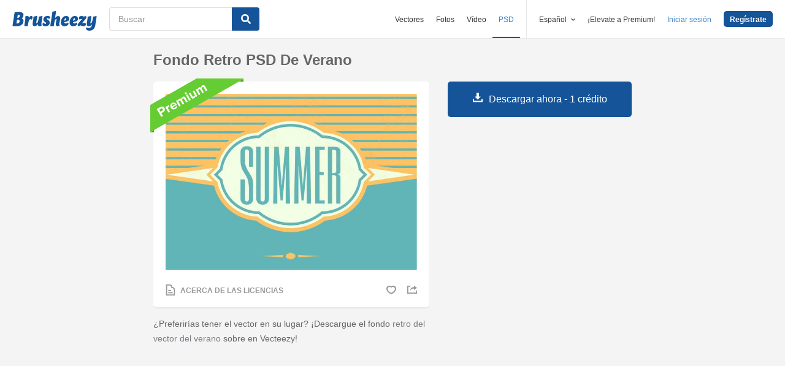

--- FILE ---
content_type: text/html; charset=utf-8
request_url: https://es.brusheezy.com/antecedentes/55156-fondo-retro-psd-de-verano
body_size: 24436
content:
<!DOCTYPE html>
<!--[if lt IE 7]>      <html lang="es" xmlns:fb="http://developers.facebook.com/schema/" xmlns:og="http://opengraphprotocol.org/schema/" class="no-js lt-ie9 lt-ie8 lt-ie7"> <![endif]-->
<!--[if IE 7]>         <html lang="es" xmlns:fb="http://developers.facebook.com/schema/" xmlns:og="http://opengraphprotocol.org/schema/" class="no-js lt-ie9 lt-ie8"> <![endif]-->
<!--[if IE 8]>         <html lang="es" xmlns:fb="http://developers.facebook.com/schema/" xmlns:og="http://opengraphprotocol.org/schema/" class="no-js lt-ie9"> <![endif]-->
<!--[if IE 9]>         <html lang="es" xmlns:fb="http://developers.facebook.com/schema/" xmlns:og="http://opengraphprotocol.org/schema/" class="no-js ie9"> <![endif]-->
<!--[if gt IE 9]><!--> <html lang="es" xmlns:fb="http://developers.facebook.com/schema/" xmlns:og="http://opengraphprotocol.org/schema/" class="no-js"> <!--<![endif]-->
  <head>
	  <script type="text/javascript">window.country_code = "US";window.remote_ip_address = '3.146.34.14'</script>
        <link rel="alternate" href="https://www.brusheezy.com/backgrounds/55156-retro-summer-psd-background" hreflang="en" />
    <link rel="alternate" href="https://es.brusheezy.com/antecedentes/55156-fondo-retro-psd-de-verano" hreflang="es" />
    <link rel="alternate" href="https://pt.brusheezy.com/fundos/55156-antecedentes-do-psd-do-verao-retro" hreflang="pt-BR" />
    <link rel="alternate" href="https://de.brusheezy.com/hintergrunde/55156-retro-sommer-psd-hintergrund" hreflang="de" />
    <link rel="alternate" href="https://fr.brusheezy.com/fond-d-39-ecran/55156-contexte-du-retro-ete-psd" hreflang="fr" />
    <link rel="alternate" href="https://nl.brusheezy.com/achtergronden/55156-retro-zomer-psd-achtergrond" hreflang="nl" />
    <link rel="alternate" href="https://sv.brusheezy.com/bakgrunder/55156-retro-sommar-psd-bakgrund" hreflang="sv" />
    <link rel="alternate" href="https://www.brusheezy.com/backgrounds/55156-retro-summer-psd-background" hreflang="x-default" />

    
    <link rel="dns-prefetch" href="//static.brusheezy.com">
    <meta charset="utf-8">
    <meta http-equiv="X-UA-Compatible" content="IE=edge,chrome=1">
    <meta name="viewport" content="width=device-width, initial-scale=1.0, minimum-scale=1.0" />
    <title>Fondo Retro PSD de verano - ¡Pinceles de Photoshop gratis en Brusheezy!</title>
<meta content="Pinceles de Photoshop - ¡Brusheezy es una ENORME colección de pinceles de Photoshop, patrones de Photoshop, texturas, PSD, acciones, formas, estilos y gradientes para descargar o compartir!" name="description" />
<meta content="brusheezy" name="twitter:site" />
<meta content="brusheezy" name="twitter:creator" />
<meta content="summary_large_image" name="twitter:card" />
<meta content="https://static.brusheezy.com/system/resources/previews/000/055/156/original/retro-summer-psd-background-photoshop-backgrounds.jpg" name="twitter:image" />
<meta content="Brusheezy" property="og:site_name" />
<meta content="Fondo Retro PSD de verano" property="og:title" />
<meta content="https://es.brusheezy.com/antecedentes/55156-fondo-retro-psd-de-verano" property="og:url" />
<meta content="es_ES" property="og:locale" />
<meta content="en_US" property="og:locale:alternate" />
<meta content="de_DE" property="og:locale:alternate" />
<meta content="fr_FR" property="og:locale:alternate" />
<meta content="nl_NL" property="og:locale:alternate" />
<meta content="pt_BR" property="og:locale:alternate" />
<meta content="sv_SE" property="og:locale:alternate" />
<meta content="https://static.brusheezy.com/system/resources/previews/000/055/156/original/retro-summer-psd-background-photoshop-backgrounds.jpg" property="og:image" />
    <link href="/favicon.ico" rel="shortcut icon"></link><link href="/favicon.png" rel="icon" sizes="48x48" type="image/png"></link><link href="/apple-touch-icon-precomposed.png" rel="apple-touch-icon-precomposed"></link>
    <link href="https://maxcdn.bootstrapcdn.com/font-awesome/4.6.3/css/font-awesome.min.css" media="screen" rel="stylesheet" type="text/css" />
    <script src="https://static.brusheezy.com/assets/modernizr.custom.83825-93372fb200ead74f1d44254d993c5440.js" type="text/javascript"></script>
    <link href="https://static.brusheezy.com/assets/application-e6fc89b3e1f8c6290743690971644994.css" media="screen" rel="stylesheet" type="text/css" />
    <link href="https://static.brusheezy.com/assets/print-ac38768f09270df2214d2c500c647adc.css" media="print" rel="stylesheet" type="text/css" />
    <link href="https://feeds.feedburner.com/eezyinc/brusheezy-images" rel="alternate" title="RSS" type="application/rss+xml" />

        <link rel="canonical" href="https://es.brusheezy.com/antecedentes/55156-fondo-retro-psd-de-verano">


    <meta content="authenticity_token" name="csrf-param" />
<meta content="riXZBuF1tt/ntAQEST2xdaCPaiLBpJZR3wA8ee5ylOA=" name="csrf-token" />
    <!-- Begin TextBlock "HTML - Head" -->
<meta name="google-site-verification" content="pfGHD8M12iD8MZoiUsSycicUuSitnj2scI2cB_MvoYw" />
<meta name="tinfoil-site-verification" content="6d4a376b35cc11699dd86a787c7b5ae10b5c70f0" />
<meta name="msvalidate.01" content="9E7A3F56C01FB9B69FCDD1FBD287CAE4" />
<meta name="p:domain_verify" content="e95f03b955f8191de30e476f8527821e"/>
<meta property="fb:page_id" content="111431139680" />
<!--<script type="text/javascript" src="http://api.xeezy.com/api.min.js"></script>-->
<script type="text/javascript" src="https://partner.googleadservices.com/gampad/google_service.js">
</script>
<script type="text/javascript">
  GS_googleAddAdSenseService("ca-pub-8467368486217144");
  GS_googleEnableAllServices();
  </script>
<script type="text/javascript">
  GA_googleAddSlot("ca-pub-8467368486217144", "Brusheezy_Bottom_300x250_ROS");
  GA_googleAddSlot("ca-pub-8467368486217144", "Brusheezy_Top_Med_Rectangle");
  GA_googleAddSlot("ca-pub-8467368486217144", "x2background-placement");
  GA_googleAddSlot("ca-pub-8467368486217144", "Top_Leaderboard");
  GA_googleFetchAds();
</script>
<link href="https://plus.google.com/116840303500574370724" rel="publisher" />

<!-- Download Popup Config -->
<script type='text/javascript'>
$(function () {
  if (typeof downloadPopup != 'undefined') {
    downloadPopup.testPercentage = 0.00;
  }
}); 
</script>

<!-- End TextBlock "HTML - Head" -->
      <link href="https://static.brusheezy.com/assets/resource-show-090e629f8c47746d2d8ac3af6444ea40.css" media="screen" rel="stylesheet" type="text/css" />
  <script type="text/javascript">
    var is_show_page = true;
  </script>

  <script type="text/javascript">
      var resource_id = 55156;
      var custom_vert_text = "vendimia";
  </script>

      <div hidden itemprop="image" itemscope itemtype="http://schema.org/ImageObject">

        <meta itemprop="author" content="EezyPremium">


        <meta itemprop="datePublished" content="2014-09-30">

      <meta itemprop="thumbnailUrl" content="https://static.brusheezy.com/system/resources/thumbnails/000/055/156/original/retro-summer-psd-background-photoshop-backgrounds.jpg">
      <meta itemprop="name" content="Fondo Retro PSD de verano" />
      <meta itemprop="description" content="¿Preferirías tener el vector en su lugar? ¡Descargue el fondo &lt;a href=&quot;http://www.vecteezy.com/backgrounds-wallpaper/81734-retro-summer-vector-background/premium&quot;&gt;retro del vector del verano&lt;/a&gt; sobre en Vecteezy!">
        <meta itemprop="contentUrl" content="https://static.brusheezy.com/system/resources/previews/000/055/156/original/retro-summer-psd-background-photoshop-backgrounds.jpg">
    </div>


    <script type="application/ld+json">
      {
        "@context": "http://schema.org",
        "@type": "WebSite",
        "name": "brusheezy",
        "url": "https://www.brusheezy.com"
      }
   </script>

    <script type="application/ld+json">
      {
      "@context": "http://schema.org",
      "@type": "Organization",
      "url": "https://www.brusheezy.com",
      "logo": "https://static.brusheezy.com/assets/structured_data/brusheezy-logo-63a0370ba72197d03d41c8ee2a3fe30d.svg",
      "sameAs": [
        "https://www.facebook.com/brusheezy",
        "https://twitter.com/brusheezy",
        "https://pinterest.com/brusheezy/",
        "https://www.youtube.com/EezyInc",
        "https://instagram.com/eezy/",
        "https://www.snapchat.com/add/eezy",
        "https://google.com/+brusheezy"
      ]
     }
    </script>

    <script src="https://static.brusheezy.com/assets/sp-32e34cb9c56d3cd62718aba7a1338855.js" type="text/javascript"></script>
<script type="text/javascript">
  document.addEventListener('DOMContentLoaded', function() {
    snowplow('newTracker', 'sp', 'a.vecteezy.com', {
      appId: 'brusheezy_production',
      discoverRootDomain: true,
      eventMethod: 'beacon',
      cookieSameSite: 'Lax',
      context: {
        webPage: true,
        performanceTiming: true,
        gaCookies: true,
        geolocation: false
      }
    });
    snowplow('setUserIdFromCookie', 'rollout');
    snowplow('enableActivityTracking', {minimumVisitLength: 10, heartbeatDelay: 10});
    snowplow('enableLinkClickTracking');
    snowplow('trackPageView');
  });
</script>

  </head>

  <body class="proper-sticky-ads   fullwidth flex  redesign-layout resources-show"
        data-site="brusheezy">
    
<link rel="preconnect" href="https://a.pub.network/" crossorigin />
<link rel="preconnect" href="https://b.pub.network/" crossorigin />
<link rel="preconnect" href="https://c.pub.network/" crossorigin />
<link rel="preconnect" href="https://d.pub.network/" crossorigin />
<link rel="preconnect" href="https://c.amazon-adsystem.com" crossorigin />
<link rel="preconnect" href="https://s.amazon-adsystem.com" crossorigin />
<link rel="preconnect" href="https://secure.quantserve.com/" crossorigin />
<link rel="preconnect" href="https://rules.quantcount.com/" crossorigin />
<link rel="preconnect" href="https://pixel.quantserve.com/" crossorigin />
<link rel="preconnect" href="https://btloader.com/" crossorigin />
<link rel="preconnect" href="https://api.btloader.com/" crossorigin />
<link rel="preconnect" href="https://confiant-integrations.global.ssl.fastly.net" crossorigin />
<link rel="stylesheet" href="https://a.pub.network/brusheezy-com/cls.css">
<script data-cfasync="false" type="text/javascript">
  var freestar = freestar || {};
  freestar.queue = freestar.queue || [];
  freestar.config = freestar.config || {};
  freestar.config.enabled_slots = [];
  freestar.initCallback = function () { (freestar.config.enabled_slots.length === 0) ? freestar.initCallbackCalled = false : freestar.newAdSlots(freestar.config.enabled_slots) }
</script>
<script src="https://a.pub.network/brusheezy-com/pubfig.min.js" data-cfasync="false" async></script>
<style>
.fs-sticky-footer {
  background: rgba(247, 247, 247, 0.9) !important;
}
</style>
<!-- Tag ID: brusheezy_1x1_bouncex -->
<div align="center" id="brusheezy_1x1_bouncex">
 <script data-cfasync="false" type="text/javascript">
  freestar.config.enabled_slots.push({ placementName: "brusheezy_1x1_bouncex", slotId: "brusheezy_1x1_bouncex" });
 </script>
</div>


      <script src="https://static.brusheezy.com/assets/partner-service-v3-b8d5668d95732f2d5a895618bbc192d0.js" type="text/javascript"></script>

<script type="text/javascript">
  window.partnerService = new window.PartnerService({
    baseUrl: 'https://p.sa7eer.com',
    site: 'brusheezy',
    contentType: "vector",
    locale: 'es',
    controllerName: 'resources',
    pageviewGuid: '4e25a9e9-407f-4f98-b02f-a9f155a6820d',
    sessionGuid: '74fb38be-1f41-4fa0-8a82-bf2969460f6f',
  });
</script>


    
      

    <div id="fb-root"></div>



      
<header class="ez-site-header ">
  <div class="max-inner is-logged-out">
    <div class='ez-site-header__logo'>
  <a href="https://es.brusheezy.com/" title="Brusheezy"><svg xmlns="http://www.w3.org/2000/svg" id="Layer_1" data-name="Layer 1" viewBox="0 0 248 57.8"><title>brusheezy-logo-color</title><path class="cls-1" d="M32.4,29.6c0,9.9-9.2,15.3-21.1,15.3-3.9,0-11-.6-11.3-.6L6.3,3.9A61.78,61.78,0,0,1,18,2.7c9.6,0,14.5,3,14.5,8.8a12.42,12.42,0,0,1-5.3,10.2A7.9,7.9,0,0,1,32.4,29.6Zm-11.3.1c0-2.8-1.7-3.9-4.6-3.9-1,0-2.1.1-3.2.2L11.7,36.6c.5,0,1,.1,1.5.1C18.4,36.7,21.1,34,21.1,29.7ZM15.6,10.9l-1.4,9h2.2c3.1,0,5.1-2.9,5.1-6,0-2.1-1.1-3.1-3.4-3.1A10.87,10.87,0,0,0,15.6,10.9Z" transform="translate(0 0)"></path><path class="cls-1" d="M55.3,14.4c2.6,0,4,1.6,4,4.4a8.49,8.49,0,0,1-3.6,6.8,3,3,0,0,0-2.7-2c-4.5,0-6.3,10.6-6.4,11.2L46,38.4l-.9,5.9c-3.1,0-6.9.3-8.1.3a4,4,0,0,1-2.2-1l.8-5.2,2-13,.1-.8c.8-5.4-.7-7.7-.7-7.7a9.11,9.11,0,0,1,6.1-2.5c3.4,0,5.2,2,5.3,6.3,1.2-3.1,3.2-6.3,6.9-6.3Z" transform="translate(0 0)"></path><path class="cls-1" d="M85.4,34.7c-.8,5.4.7,7.7.7,7.7A9.11,9.11,0,0,1,80,44.9c-3.5,0-5.3-2.2-5.3-6.7-2.4,3.7-5.6,6.7-9.7,6.7-4.4,0-6.4-3.7-5.3-11.2L61,25.6c.8-5,1-9,1-9,3.2-.6,7.3-2.1,8.8-2.1a4,4,0,0,1,2.2,1L71.4,25.7l-1.5,9.4c-.1.9,0,1.3.8,1.3,3.7,0,5.8-10.7,5.8-10.7.8-5,1-9,1-9,3.2-.6,7.3-2.1,8.8-2.1a4,4,0,0,1,2.2,1L86.9,25.8l-1.3,8.3Z" transform="translate(0 0)"></path><path class="cls-1" d="M103.3,14.4c4.5,0,7.8,1.6,7.8,4.5,0,3.2-3.9,4.5-3.9,4.5s-1.2-2.9-3.7-2.9a2,2,0,0,0-2.2,2,2.41,2.41,0,0,0,1.3,2.2l3.2,2a8.39,8.39,0,0,1,3.9,7.5c0,6.1-4.9,10.7-12.5,10.7-4.6,0-8.8-2-8.8-5.8,0-3.5,3.5-5.4,3.5-5.4S93.8,38,96.8,38A2,2,0,0,0,99,35.8a2.42,2.42,0,0,0-1.3-2.2l-3-1.9a7.74,7.74,0,0,1-3.8-7c.3-5.9,4.8-10.3,12.4-10.3Z" transform="translate(0 0)"></path><path class="cls-1" d="M138.1,34.8c-1.1,5.4.9,7.7.9,7.7a9.28,9.28,0,0,1-6.1,2.4c-4.3,0-6.3-3.2-5-10l.2-.9,1.8-9.6a.94.94,0,0,0-1-1.3c-3.6,0-5.7,10.9-5.7,11l-.7,4.5-.9,5.9c-3.1,0-6.9.3-8.1.3a4,4,0,0,1-2.2-1l.8-5.2,4.3-27.5c.8-5,1-9,1-9,3.2-.6,7.3-2.1,8.8-2.1a4,4,0,0,1,2.2,1l-3.1,19.9c2.4-3.5,5.5-6.3,9.5-6.3,4.4,0,6.8,3.8,5.3,11.2l-1.8,8.4Z" transform="translate(0 0)"></path><path class="cls-1" d="M167.1,22.9c0,4.4-2.4,7.3-8.4,8.5l-6.3,1.3c.5,2.8,2.2,4.1,5,4.1a8.32,8.32,0,0,0,5.8-2.7,3.74,3.74,0,0,1,1.8,3.1c0,3.7-5.5,7.6-11.9,7.6s-10.8-4.2-10.8-11.2c0-8.2,5.7-19.2,15.8-19.2,5.6,0,9,3.3,9,8.5Zm-10.6,4.2a2.63,2.63,0,0,0,1.7-2.8c0-1.2-.4-3-1.8-3-2.5,0-3.6,4.1-4,7.2Z" transform="translate(0 0)"></path><path class="cls-1" d="M192.9,22.9c0,4.4-2.4,7.3-8.4,8.5l-6.3,1.3c.5,2.8,2.2,4.1,5,4.1a8.32,8.32,0,0,0,5.8-2.7,3.74,3.74,0,0,1,1.8,3.1c0,3.7-5.5,7.6-11.9,7.6s-10.8-4.2-10.8-11.2c0-8.2,5.7-19.2,15.8-19.2,5.5,0,9,3.3,9,8.5Zm-10.7,4.2a2.63,2.63,0,0,0,1.7-2.8c0-1.2-.4-3-1.8-3-2.5,0-3.6,4.1-4,7.2Z" transform="translate(0 0)"></path><path class="cls-1" d="M213.9,33.8a7.72,7.72,0,0,1,2.2,5.4c0,4.5-3.7,5.7-6.9,5.7-4.1,0-7.1-2-10.2-3-.9,1-1.7,2-2.5,3,0,0-4.6-.1-4.6-3.3,0-3.9,6.4-10.5,13.3-18.1a19.88,19.88,0,0,0-2.2-.2c-3.9,0-5.4,2-5.4,2a8.19,8.19,0,0,1-1.8-5.4c.2-4.2,4.2-5.4,7.3-5.4,3.3,0,5.7,1.3,8.1,2.4l1.9-2.4s4.7.1,4.7,3.3c0,3.7-6.2,10.3-12.9,17.6a14.65,14.65,0,0,0,4,.7,6.22,6.22,0,0,0,5-2.3Z" transform="translate(0 0)"></path><path class="cls-1" d="M243.8,42.3c-1.7,10.3-8.6,15.5-17.4,15.5-5.6,0-9.8-3-9.8-6.4a3.85,3.85,0,0,1,1.9-3.3,8.58,8.58,0,0,0,5.7,1.8c3.5,0,8.3-1.5,9.1-6.9l.7-4.2c-2.4,3.5-5.5,6.3-9.5,6.3-4.4,0-6.4-3.7-5.3-11.2l1.3-8.1c.8-5,1-9,1-9,3.2-.6,7.3-2.1,8.8-2.1a4,4,0,0,1,2.2,1l-1.6,10.2-1.5,9.4c-.1.9,0,1.3.8,1.3,3.7,0,5.8-10.7,5.8-10.7.8-5,1-9,1-9,3.2-.6,7.3-2.1,8.8-2.1a4,4,0,0,1,2.2,1L246.4,26Z" transform="translate(0 0)"></path></svg>
</a>
</div>


      <nav class="ez-site-header__main-nav logged-out-nav">
    <ul class="ez-site-header__header-menu">
        <div class="ez-site-header__app-links-wrapper" data-target="ez-mobile-menu.appLinksWrapper">
          <li class="ez-site-header__menu-item ez-site-header__menu-item--app-link "
              data-target="ez-mobile-menu.appLink" >
            <a href="https://es.vecteezy.com" target="_blank">Vectores</a>
          </li>

          <li class="ez-site-header__menu-item ez-site-header__menu-item--app-link "
              data-target="ez-mobile-menu.appLink" >
            <a href="https://es.vecteezy.com/fotos-gratis" target="_blank">Fotos</a>
          </li>

          <li class="ez-site-header__menu-item ez-site-header__menu-item--app-link"
              data-target="ez-mobile-menu.appLink" >
            <a href="https://es.videezy.com" target="_blank">Vídeo</a>
          </li>

          <li class="ez-site-header__menu-item ez-site-header__menu-item--app-link active-menu-item"
              data-target="ez-mobile-menu.appLink" >
            <a href="https://es.brusheezy.com" target="_blank">PSD</a>
          </li>
        </div>

        <div class="ez-site-header__separator"></div>

        <li class="ez-site-header__locale_prompt ez-site-header__menu-item"
            data-action="toggle-language-switcher"
            data-switcher-target="ez-site-header__lang_selector">
          <span>
            Español
            <!-- Generator: Adobe Illustrator 21.0.2, SVG Export Plug-In . SVG Version: 6.00 Build 0)  --><svg xmlns="http://www.w3.org/2000/svg" xmlns:xlink="http://www.w3.org/1999/xlink" version="1.1" id="Layer_1" x="0px" y="0px" viewBox="0 0 11.9 7.1" style="enable-background:new 0 0 11.9 7.1;" xml:space="preserve" class="ez-site-header__menu-arrow">
<polygon points="11.9,1.5 10.6,0 6,4.3 1.4,0 0,1.5 6,7.1 "></polygon>
</svg>

          </span>

          
<div id="ez-site-header__lang_selector" class="ez-language-switcher ez-tooltip ez-tooltip--arrow-top">
  <div class="ez-tooltip__arrow ez-tooltip__arrow--middle"></div>
  <div class="ez-tooltip__content">
    <ul>
        <li>
          <a href="https://www.brusheezy.com/backgrounds/55156-retro-summer-psd-background" class="nested-locale-switcher-link en" data-locale="en">English</a>        </li>
        <li>
          
            <span class="nested-locale-switcher-link es current">
              Español
              <svg xmlns="http://www.w3.org/2000/svg" id="Layer_1" data-name="Layer 1" viewBox="0 0 11.93 9.39"><polygon points="11.93 1.76 10.17 0 4.3 5.87 1.76 3.32 0 5.09 4.3 9.39 11.93 1.76"></polygon></svg>

            </span>
        </li>
        <li>
          <a href="https://pt.brusheezy.com/fundos/55156-antecedentes-do-psd-do-verao-retro" class="nested-locale-switcher-link pt" data-locale="pt">Português</a>        </li>
        <li>
          <a href="https://de.brusheezy.com/hintergrunde/55156-retro-sommer-psd-hintergrund" class="nested-locale-switcher-link de" data-locale="de">Deutsch</a>        </li>
        <li>
          <a href="https://fr.brusheezy.com/fond-d-39-ecran/55156-contexte-du-retro-ete-psd" class="nested-locale-switcher-link fr" data-locale="fr">Français</a>        </li>
        <li>
          <a href="https://nl.brusheezy.com/achtergronden/55156-retro-zomer-psd-achtergrond" class="nested-locale-switcher-link nl" data-locale="nl">Nederlands</a>        </li>
        <li>
          <a href="https://sv.brusheezy.com/bakgrunder/55156-retro-sommar-psd-bakgrund" class="nested-locale-switcher-link sv" data-locale="sv">Svenska</a>        </li>
    </ul>
  </div>
</div>


        </li>

          <li class="ez-site-header__menu-item ez-site-header__menu-item--join-pro-link"
              data-target="ez-mobile-menu.joinProLink">
            <a href="/signups/join_premium">¡Elevate a Premium!</a>
          </li>

          <li class="ez-site-header__menu-item"
              data-target="ez-mobile-menu.logInBtn">
            <a href="/iniciar-sesion" class="login-link" data-remote="true" onclick="track_header_login_click();">Iniciar sesión</a>
          </li>

          <li class="ez-site-header__menu-item ez-site-header__menu-item--btn ez-site-header__menu-item--sign-up-btn"
              data-target="ez-mobile-menu.signUpBtn">
            <a href="/inscribirse" class="ez-btn ez-btn--primary ez-btn--tiny ez-btn--sign-up" data-remote="true" onclick="track_header_join_eezy_click();">Regístrate</a>
          </li>


      

        <li class="ez-site-header__menu-item ez-site-header__mobile-menu">
          <button class="ez-site-header__mobile-menu-btn"
                  data-controller="ez-mobile-menu">
            <svg xmlns="http://www.w3.org/2000/svg" viewBox="0 0 20 14"><g id="Layer_2" data-name="Layer 2"><g id="Account_Pages_Mobile_Menu_Open" data-name="Account Pages Mobile Menu Open"><g id="Account_Pages_Mobile_Menu_Open-2" data-name="Account Pages Mobile Menu Open"><path class="cls-1" d="M0,0V2H20V0ZM0,8H20V6H0Zm0,6H20V12H0Z"></path></g></g></g></svg>

          </button>
        </li>
    </ul>

  </nav>

  <script src="https://static.brusheezy.com/assets/header_mobile_menu-bbe8319134d6d4bb7793c9fdffca257c.js" type="text/javascript"></script>


      <p% search_path = nil %>

<form accept-charset="UTF-8" action="/libre" class="ez-search-form" data-action="new-search" data-adid="1636631" data-behavior="" data-trafcat="T1" method="post"><div style="margin:0;padding:0;display:inline"><input name="utf8" type="hidden" value="&#x2713;" /><input name="authenticity_token" type="hidden" value="riXZBuF1tt/ntAQEST2xdaCPaiLBpJZR3wA8ee5ylOA=" /></div>
  <input id="from" name="from" type="hidden" value="mainsite" />
  <input id="in_se" name="in_se" type="hidden" value="true" />

  <div class="ez-input">
      <input class="ez-input__field ez-input__field--basic ez-input__field--text ez-search-form__input" id="search" name="search" placeholder="Buscar" type="text" value="" />

    <button class="ez-search-form__submit" title="Buscar" type="submit">
      <svg xmlns="http://www.w3.org/2000/svg" id="Layer_1" data-name="Layer 1" viewBox="0 0 14.39 14.39"><title>search</title><path d="M14,12.32,10.81,9.09a5.87,5.87,0,1,0-1.72,1.72L12.32,14A1.23,1.23,0,0,0,14,14,1.23,1.23,0,0,0,14,12.32ZM2.43,5.88A3.45,3.45,0,1,1,5.88,9.33,3.46,3.46,0,0,1,2.43,5.88Z"></path></svg>

</button>  </div>
</form>

  </div><!-- .max-inner -->

</header>


    <div id="body">
      <div class="content">

        

          
  <script>
   var resource_is_premium = true;
  </script>



  <div id="remote-ip" style="display: none;">3.146.34.14</div>



<section id="resource-main"
         class="info-section resource-main-info"
         data-resource-id="55156"
         data-license-type="premium">

  <!-- start: resource-card -->
  <div class="resource-card">
      <center>
</center>


    <h1 class="resource-name">Fondo Retro PSD de verano</h1>

    <div class="resource-media">
      <div class="resource-preview item is-premium-resource">

    <img alt="Fondo Retro PSD de verano" src="https://static.brusheezy.com/system/resources/previews/000/055/156/non_2x/retro-summer-psd-background-photoshop-backgrounds.jpg" srcset="https://static.brusheezy.com/system/resources/previews/000/055/156/original/retro-summer-psd-background-photoshop-backgrounds.jpg 2x,
                  https://static.brusheezy.com/system/resources/previews/000/055/156/non_2x/retro-summer-psd-background-photoshop-backgrounds.jpg 1x" title="Fondo Retro PSD de verano" />

  <div class="resource-actions">
      <div class="resource-license-show">
  <a href="/resources/55156/license_info_modal" data-remote="true" rel="nofollow">
    <!-- Generator: Adobe Illustrator 21.0.2, SVG Export Plug-In . SVG Version: 6.00 Build 0)  --><svg xmlns="http://www.w3.org/2000/svg" xmlns:xlink="http://www.w3.org/1999/xlink" version="1.1" id="Layer_1" x="0px" y="0px" viewBox="0 0 16 20" style="enable-background:new 0 0 16 20;" xml:space="preserve">
<title>license</title>
<g>
	<path d="M11.5,4.7C11.5,3.8,11.6,0,6.3,0C1.2,0,0,0,0,0v20h16c0,0,0-8.3,0-10.5C16,5.7,12.6,4.6,11.5,4.7z M14,18H2V2   c0,0,2.2,0,4.1,0c4.1,0,3.5,2.9,3.2,4.6C12,6.3,14,7,14,10.2C14,12.6,14,18,14,18z"></path>
	<rect x="4" y="14" width="8" height="2"></rect>
	<rect x="4" y="10" width="5" height="2"></rect>
</g>
</svg>

    <span>Acerca de las Licencias</span>
</a></div>



    <div class="user-actions">
      
  <a href="/iniciar-sesion" class="resource-likes-count fave unauthorized" data-remote="true">
    <!-- Generator: Adobe Illustrator 21.0.2, SVG Export Plug-In . SVG Version: 6.00 Build 0)  --><svg xmlns="http://www.w3.org/2000/svg" xmlns:xlink="http://www.w3.org/1999/xlink" version="1.1" id="Layer_1" x="0px" y="0px" viewBox="0 0 115.4 100" style="enable-background:new 0 0 115.4 100;" xml:space="preserve">
<g>
	<path d="M81.5,0c-9.3,0-17.7,3.7-23.8,9.8c-6.1-6-14.5-9.7-23.8-9.7C15.1,0.1,0,15.3,0,34c0.1,43,57.8,66,57.8,66   s57.7-23.1,57.6-66.1C115.4,15.1,100.2,0,81.5,0z M57.7,84.2c0,0-42.8-19.8-42.8-46.2c0-12.8,7.5-23.3,21.4-23.3   c10,0,16.9,5.5,21.4,10c4.5-4.5,11.4-10,21.4-10c13.9,0,21.4,10.5,21.4,23.3C100.5,64.4,57.7,84.2,57.7,84.2z"></path>
</g>
</svg>

</a>

      <div class="shareblock-horiz">
  <ul>
    <li>
      <a href="https://www.facebook.com/sharer.php?u=https://es.brusheezy.com/antecedentes/55156-fondo-retro-psd-de-verano&amp;t=Fondo Retro PSD de verano" class="shr-btn facebook-like" data-social-network="facebook" data-href="https://es.brusheezy.com/antecedentes/55156-fondo-retro-psd-de-verano" data-send="false" data-layout="button" data-width="60" data-show-faces="false" rel="nofollow" target="_blank" rel="nofollow">
        <span class="vhidden"><!-- Generator: Adobe Illustrator 21.0.2, SVG Export Plug-In . SVG Version: 6.00 Build 0)  --><svg xmlns="http://www.w3.org/2000/svg" xmlns:xlink="http://www.w3.org/1999/xlink" version="1.1" id="Layer_1" x="0px" y="0px" viewBox="0 0 14.9 15" style="enable-background:new 0 0 14.9 15;" xml:space="preserve">
<path d="M14.1,0H0.8C0.4,0,0,0.4,0,0.8c0,0,0,0,0,0v13.3C0,14.6,0.4,15,0.8,15h7.1V9.2H6V6.9h1.9V5.3c-0.2-1.5,0.9-2.8,2.4-3  c0.2,0,0.3,0,0.5,0c0.6,0,1.2,0,1.7,0.1v2h-1.2c-0.9,0-1.1,0.4-1.1,1.1v1.5h2.2l-0.3,2.3h-1.9V15h3.8c0.5,0,0.8-0.4,0.8-0.8V0.8  C14.9,0.4,14.5,0,14.1,0C14.1,0,14.1,0,14.1,0z"></path>
</svg>
</span>
      </a>
    </li>
    <li>
      <a href="https://twitter.com/intent/tweet?text=Fondo Retro PSD de verano on @brusheezy&url=https://es.brusheezy.com/antecedentes/55156-fondo-retro-psd-de-verano" class="shr-btn twitter-share" data-social-network="twitter"   data-count="none" rel="nofollow" target="_blank" rel="nofollow">
        <span class="vhidden"><!-- Generator: Adobe Illustrator 21.0.2, SVG Export Plug-In . SVG Version: 6.00 Build 0)  --><svg xmlns="http://www.w3.org/2000/svg" xmlns:xlink="http://www.w3.org/1999/xlink" version="1.1" id="Layer_1" x="0px" y="0px" viewBox="0 0 14.8 12.5" style="enable-background:new 0 0 14.8 12.5;" xml:space="preserve">
<path d="M14.8,1.5C14.2,1.7,13.6,1.9,13,2c0.7-0.4,1.2-1,1.4-1.8c-0.6,0.4-1.2,0.6-1.9,0.8c-0.6-0.6-1.4-1-2.2-1  c-1.7,0.1-3,1.5-3,3.2c0,0.2,0,0.5,0.1,0.7C4.8,3.8,2.5,2.6,1,0.6c-0.3,0.5-0.4,1-0.4,1.6c0,1.1,0.5,2,1.4,2.6c-0.5,0-1-0.1-1.4-0.4  l0,0c0,1.5,1,2.8,2.4,3.1C2.6,7.7,2.1,7.7,1.6,7.6C2,8.9,3.2,9.7,4.5,9.8c-1.3,1-2.9,1.5-4.5,1.3c1.4,0.9,3,1.4,4.7,1.4  c5.6,0,8.6-4.8,8.6-9c0-0.1,0-0.3,0-0.4C13.9,2.6,14.4,2.1,14.8,1.5z"></path>
</svg>
</span>
      </a>
    </li>
    <li>
      <a href="//www.pinterest.com/pin/create/button/?url=https://es.brusheezy.com/antecedentes/55156-fondo-retro-psd-de-verano&media=https://static.brusheezy.com/system/resources/previews/000/055/156/original/retro-summer-psd-background-photoshop-backgrounds.jpg&description=Fondo Retro PSD de verano" data-social-network="pinterest" class="shr-btn pinterest-pinit" data-pin-do="buttonPin" data-pin-color="red" data-pin-height="20" target="_blank" rel="nofollow">
        <span class="vhidden"><!-- Generator: Adobe Illustrator 21.0.2, SVG Export Plug-In . SVG Version: 6.00 Build 0)  --><svg xmlns="http://www.w3.org/2000/svg" xmlns:xlink="http://www.w3.org/1999/xlink" version="1.1" id="Layer_1" x="0px" y="0px" viewBox="0 0 14.9 15" style="enable-background:new 0 0 14.9 15;" xml:space="preserve">
<path d="M7.4,0C3.3,0,0,3.4,0,7.6c0,2.9,1.8,5.6,4.5,6.8c0-0.6,0-1.2,0.1-1.7l1-4.1C5.4,8.2,5.3,7.8,5.3,7.4c0-1.1,0.6-1.9,1.4-1.9  c0.6,0,1,0.4,1,1c0,0,0,0.1,0,0.1C7.6,7.5,7.4,8.4,7.1,9.2c-0.2,0.6,0.2,1.3,0.8,1.4c0.1,0,0.2,0,0.3,0c1.4,0,2.4-1.8,2.4-4  c0.1-1.5-1.2-2.8-2.7-2.9c-0.1,0-0.3,0-0.4,0c-2-0.1-3.6,1.5-3.7,3.4c0,0.1,0,0.1,0,0.2c0,0.5,0.2,1.1,0.5,1.5  C4.5,9,4.5,9.1,4.5,9.3L4.3,9.9c0,0.1-0.2,0.2-0.3,0.2c0,0,0,0-0.1,0c-1-0.6-1.7-1.7-1.5-2.9c0-2.1,1.8-4.7,5.3-4.7  c2.5-0.1,4.6,1.7,4.7,4.2c0,0,0,0.1,0,0.1c0,2.9-1.6,5.1-4,5.1c-0.7,0-1.4-0.3-1.8-1c0,0-0.4,1.7-0.5,2.1c-0.2,0.6-0.4,1.1-0.8,1.6  C6,14.9,6.7,15,7.4,15c4.1,0,7.5-3.4,7.5-7.5S11.6,0,7.4,0z"></path>
</svg>
</span>
      </a>
    </li>
  </ul>
</div>


<a href="#" class="resource-share" title="Compartir este Recurso">
  <!-- Generator: Adobe Illustrator 21.0.2, SVG Export Plug-In . SVG Version: 6.00 Build 0)  --><svg xmlns="http://www.w3.org/2000/svg" xmlns:xlink="http://www.w3.org/1999/xlink" version="1.1" id="Layer_1" x="0px" y="0px" viewBox="0 0 20 16.7" style="enable-background:new 0 0 20 16.7;" xml:space="preserve">
<g>
	<polygon points="17.8,14.4 2.2,14.4 2.2,2.2 6.7,2.2 6.7,0 0,0 0,16.7 20,16.7 20,10 17.8,10  "></polygon>
	<path d="M13.8,6.1v3L20,4.5L13.8,0v2.8c-7.5,0-8,7.9-8,7.9C9.1,5.5,13.8,6.1,13.8,6.1z"></path>
</g>
</svg>

</a>
    </div>
  </div>
</div>


      <div class="resource-info-scrollable">



        

        <div class="resource-desc ellipsis">
          ¿Preferirías tener el vector en su lugar? ¡Descargue el fondo &lt;a href=&quot;http://www.vecteezy.com/backgrounds-wallpaper/81734-retro-summer-vector-background/premium&quot;&gt;retro del vector del verano&lt;/a&gt; sobre en Vecteezy!
          <span class="custom-ellipsis"><img alt="Ellipsis" src="https://static.brusheezy.com/assets/ellipsis-029e440c5b8317319d2fded31d2aee37.png" /></span>
        </div>
      </div>
    </div>

    <!-- start: resource-info -->
    <div class="resource-info ">

        <!-- start: resource cta -->
        <div class="resource-cta">
                  <a href="https://es.brusheezy.com/signups/join_premium?with_resource_id=55156" class="btn download-resource-link  ez-icon-download es premium_join_resource" data-action="open-purchase-sidebar" data-behavior="download-resource-btn" onclick="track(&#x27;click&#x27;, &#x27;premium_join_buttons&#x27;, &#x27;Premium Art Pages&#x27;)">Descargar ahora - 1 crédito</a>

        </div>
        <!-- end: resource cta -->


            <!-- Not in the carbon test group -->
              <div class="secondary-section-info legacy-block-ad">
      <div align="center" data-freestar-ad="__300x250 __300x250" id="brusheezy_downloads_right_siderail_1">
        <script data-cfasync="false" type="text/javascript">
          freestar.config.enabled_slots.push({ placementName: "brusheezy_downloads_right_siderail_1", slotId: "brusheezy_downloads_right_siderail_1" });
        </script>
      </div>
  </div>

              <div class="tertiary-section-info legacy-block-ad">
    <div align="center" data-freestar-ad="__300x250 __300x250" id="brusheezy_downloads_right_siderail_2">
      <script data-cfasync="false" type="text/javascript">
        freestar.config.enabled_slots.push({ placementName: "brusheezy_downloads_right_siderail_2", slotId: "brusheezy_downloads_right_siderail_2" });
      </script>
    </div>
  </div>


    </div>
    <!-- end: resource-info -->

  </div>
  <!-- end: resource-card -->
</section>


  <script>
    var resourceType = 'premium';
  </script>

<section id="related-resources" class="info-section resource-related">
  <h2>Esta imagen también aparece en búsquedas de</h2>
    <link href="https://static.brusheezy.com/assets/tags_carousel-e3b70e45043c44ed04a5d925fa3e3ba6.css" media="screen" rel="stylesheet" type="text/css" />

  <div class="outer-tags-wrap" >
    <div class="rs-carousel">
      <ul class="tags-wrap">
            <li class="tag">
              <a href="/libre/vendimia" class="tag-link" title="vendimia">
              <span>
                vendimia
              </span>
</a>            </li>
            <li class="tag">
              <a href="/libre/retro" class="tag-link" title="retro">
              <span>
                retro
              </span>
</a>            </li>
            <li class="tag">
              <a href="/libre/fondo" class="tag-link" title="fondo">
              <span>
                fondo
              </span>
</a>            </li>
            <li class="tag">
              <a href="/libre/verano" class="tag-link" title="verano">
              <span>
                verano
              </span>
</a>            </li>
            <li class="tag">
              <a href="/libre/marco" class="tag-link" title="marco">
              <span>
                marco
              </span>
</a>            </li>
            <li class="tag">
              <a href="/libre/emblema" class="tag-link" title="emblema">
              <span>
                emblema
              </span>
</a>            </li>
            <li class="tag">
              <a href="/libre/etiqueta-retro-del-verano" class="tag-link" title="etiqueta retro del verano">
              <span>
                etiqueta retro del verano
              </span>
</a>            </li>
            <li class="tag">
              <a href="/libre/etiqueta-vintage" class="tag-link" title="etiqueta vintage">
              <span>
                etiqueta vintage
              </span>
</a>            </li>
            <li class="tag">
              <a href="/libre/etiqueta-retro" class="tag-link" title="etiqueta retro">
              <span>
                etiqueta retro
              </span>
</a>            </li>
            <li class="tag">
              <a href="/libre/fondo-de-la-vendimia" class="tag-link" title="fondo de la vendimia">
              <span>
                fondo de la vendimia
              </span>
</a>            </li>
            <li class="tag">
              <a href="/libre/fondo-retro" class="tag-link" title="fondo retro">
              <span>
                fondo retro
              </span>
</a>            </li>
            <li class="tag">
              <a href="/libre/fondos-de-escritorio-de-verano" class="tag-link" title="fondos de escritorio de verano">
              <span>
                fondos de escritorio de verano
              </span>
</a>            </li>
            <li class="tag">
              <a href="/libre/fondo-de-verano" class="tag-link" title="fondo de verano">
              <span>
                fondo de verano
              </span>
</a>            </li>
            <li class="tag">
              <a href="/libre/naturaleza" class="tag-link" title="naturaleza">
              <span>
                naturaleza
              </span>
</a>            </li>
            <li class="tag">
              <a href="/libre/temporada" class="tag-link" title="temporada">
              <span>
                temporada
              </span>
</a>            </li>
            <li class="tag">
              <a href="/libre/ambiente" class="tag-link" title="ambiente">
              <span>
                ambiente
              </span>
</a>            </li>
            <li class="tag">
              <a href="/libre/hermosa" class="tag-link" title="hermosa">
              <span>
                hermosa
              </span>
</a>            </li>
            <li class="tag">
              <a href="/libre/verde" class="tag-link" title="verde">
              <span>
                verde
              </span>
</a>            </li>
            <li class="tag">
              <a href="/libre/abstracto" class="tag-link" title="abstracto">
              <span>
                abstracto
              </span>
</a>            </li>
            <li class="tag">
              <a href="/libre/dise%C3%B1o" class="tag-link" title="diseño">
              <span>
                diseño
              </span>
</a>            </li>
            <li class="tag">
              <a href="/libre/aislado" class="tag-link" title="aislado">
              <span>
                aislado
              </span>
</a>            </li>
            <li class="tag">
              <a href="/libre/primavera" class="tag-link" title="primavera">
              <span>
                primavera
              </span>
</a>            </li>
            <li class="tag">
              <a href="/libre/decoraci%C3%B3n" class="tag-link" title="decoración">
              <span>
                decoración
              </span>
</a>            </li>
            <li class="tag">
              <a href="/libre/vector" class="tag-link" title="vector">
              <span>
                vector
              </span>
</a>            </li>
            <li class="tag">
              <a href="/libre/ilustraci%C3%B3n" class="tag-link" title="ilustración">
              <span>
                ilustración
              </span>
</a>            </li>
            <li class="tag">
              <a href="/libre/floral" class="tag-link" title="floral">
              <span>
                floral
              </span>
</a>            </li>
            <li class="tag">
              <a href="/libre/gr%C3%A1fico" class="tag-link" title="gráfico">
              <span>
                gráfico
              </span>
</a>            </li>
            <li class="tag">
              <a href="/libre/brillante" class="tag-link" title="brillante">
              <span>
                brillante
              </span>
</a>            </li>
            <li class="tag">
              <a href="/libre/belleza" class="tag-link" title="belleza">
              <span>
                belleza
              </span>
</a>            </li>
            <li class="tag">
              <a href="/libre/d%C3%ADa" class="tag-link" title="día">
              <span>
                día
              </span>
</a>            </li>
      </ul>
    </div>
  </div>

  <script defer="defer" src="https://static.brusheezy.com/assets/jquery.ui.widget-0763685ac5d9057e21eac4168b755b9a.js" type="text/javascript"></script>
  <script defer="defer" src="https://static.brusheezy.com/assets/jquery.event.drag-3d54f98bab25c12a9b9cc1801f3e1c4b.js" type="text/javascript"></script>
  <script defer="defer" src="https://static.brusheezy.com/assets/jquery.translate3d-6277fde3b8b198a2da2aa8e4389a7c84.js" type="text/javascript"></script>
  <script defer="defer" src="https://static.brusheezy.com/assets/jquery.rs.carousel-5763ad180bc69cb2b583cd5d42a9c231.js" type="text/javascript"></script>
  <script defer="defer" src="https://static.brusheezy.com/assets/jquery.rs.carousel-touch-c5c93eecbd1da1af1bce8f19e8f02105.js" type="text/javascript"></script>
  <script defer="defer" src="https://static.brusheezy.com/assets/tags-carousel-bb78c5a4ca2798d203e5b9c09f22846d.js" type="text/javascript"></script>


    <h2>Descubra también</h2>

      
    <input type="hidden" name="eezysearch" value="etiqueta vintage"/>
<input type="hidden" name="eezy-resource-id" value="55156"/>


<!--<div class="special-items">-->

    <!--<div class="new-justified-grid eezyapi&#45;&#45;justified" data-limit="40" data-apiparams="s=brusheezy" data-is-justified="true"></div>-->

<!--</div>-->


<div class="partner-sponsored-results partner-sponsored-results--istock ">

  <div class="partner-sponsored-results__inner-wrap">
  
    <div class="partner-sponsored-results__header">

      <div class="partner-sponsored-results__header__sponsored-text">
          <span class='partner-sponsored-results__header__partner-logo-container'></span>

        <span class="partner-sponsored-results__header__sponsored-text__subtext">
		Imágenes patrocinadas
        </span>

        <a class="ez-promo ez-promo--banner" href="coupon" onclick="SHUTTERBANNER();return false;">
        Haga clic para descubrir un código promocional para ahorrar {{percent}} en TODAS las suscripciones.
        </a>
      </div>

    </div>

    <div class="partner-results">

      <div class="eezyapi--justified eezyapi--grey-box" 
      data-affiliate="shutterstock-justified"
      data-adid="1636534"
      data-trafcat="T1"
      data-placement="similiar">
      </div>
      
    </div>

  </div>

</div>







    <!-- esbrusheezy-related-55156-51/2025lazy -->
    <!-- Cached at 2025-12-21 09:15:14 -0600 -->
      <ul class="ez-resource-grid  is-hidden brusheezy-grid not-last-page" rel="search-results">
    <script src="https://static.brusheezy.com/assets/lazy_loading-d5cdb44404da29daa8dd92e076847b02.js" type="text/javascript"></script>


    
<li data-height="140"
    data-width="200"
    class="ez-resource-grid__item ez-resource-thumb is-premium-resource ">


  

  <a href="/psds/53664-insignia-de-verano-vintage-psd-pack" class="ez-resource-thumb__link sponsored-premium-resource lazy-link" title="Insignia de verano vintage psd pack">
    <img alt="Insignia de verano vintage psd pack" class="ez-resource-thumb__img lazy" data-lazy-src="https://static.brusheezy.com/system/resources/thumbnails/000/053/664/small/vintage-summer-badge-psd-pack-photoshop-psds.jpg" data-lazy-srcset="https://static.brusheezy.com/system/resources/thumbnails/000/053/664/small_2x/vintage-summer-badge-psd-pack-photoshop-psds.jpg 2x, https://static.brusheezy.com/system/resources/thumbnails/000/053/664/small/vintage-summer-badge-psd-pack-photoshop-psds.jpg 1x" height="140" src="[data-uri]" width="200" />
</a>
  <noscript class="lazy-load-fallback">
    <a href="/psds/53664-insignia-de-verano-vintage-psd-pack" class="ez-resource-thumb__link sponsored-premium-resource" title="Insignia de verano vintage psd pack">
      <img alt="Insignia de verano vintage psd pack" class="ez-resource-thumb__img" height="140" src="https://static.brusheezy.com/system/resources/thumbnails/000/053/664/small/vintage-summer-badge-psd-pack-photoshop-psds.jpg" width="200" />
</a>  </noscript>




  <div class="ez-resource-thumb__hover-state">
    <div class="ez-resource-thumb__gray-dient">
      <div class="ez-resource-thumb__name-content">
        Insignia de verano vintage psd pack
      </div>
    </div>
  </div>
</li>

    
<li data-height="140"
    data-width="200"
    class="ez-resource-grid__item ez-resource-thumb is-premium-resource ">


  

  <a href="/cepillos/58053-lindo-dibujado-a-mano-estilo-verano-etiqueta-cepillos" class="ez-resource-thumb__link sponsored-premium-resource lazy-link" title="Lindo dibujado a mano estilo verano etiqueta cepillos">
    <img alt="Lindo dibujado a mano estilo verano etiqueta cepillos" class="ez-resource-thumb__img lazy" data-lazy-src="https://static.brusheezy.com/system/resources/thumbnails/000/058/053/small/cute-hand-drawn-style-summer-label-brushes.jpg" data-lazy-srcset="https://static.brusheezy.com/system/resources/thumbnails/000/058/053/small_2x/cute-hand-drawn-style-summer-label-brushes.jpg 2x, https://static.brusheezy.com/system/resources/thumbnails/000/058/053/small/cute-hand-drawn-style-summer-label-brushes.jpg 1x" height="140" src="[data-uri]" width="200" />
</a>
  <noscript class="lazy-load-fallback">
    <a href="/cepillos/58053-lindo-dibujado-a-mano-estilo-verano-etiqueta-cepillos" class="ez-resource-thumb__link sponsored-premium-resource" title="Lindo dibujado a mano estilo verano etiqueta cepillos">
      <img alt="Lindo dibujado a mano estilo verano etiqueta cepillos" class="ez-resource-thumb__img" height="140" src="https://static.brusheezy.com/system/resources/thumbnails/000/058/053/small/cute-hand-drawn-style-summer-label-brushes.jpg" width="200" />
</a>  </noscript>




  <div class="ez-resource-thumb__hover-state">
    <div class="ez-resource-thumb__gray-dient">
      <div class="ez-resource-thumb__name-content">
        Lindo dibujado a mano estilo verano etiqueta cepillos
      </div>
    </div>
  </div>
</li>

    
<li data-height="140"
    data-width="200"
    class="ez-resource-grid__item ez-resource-thumb is-premium-resource ">


  

  <a href="/antecedentes/55133-grunge-retro-psd-antecedentes" class="ez-resource-thumb__link sponsored-premium-resource lazy-link" title="Grunge Retro PSD Antecedentes">
    <img alt="Grunge Retro PSD Antecedentes" class="ez-resource-thumb__img lazy" data-lazy-src="https://static.brusheezy.com/system/resources/thumbnails/000/055/133/small/grunge-retro-psd-background-photoshop-backgrounds.jpg" data-lazy-srcset="https://static.brusheezy.com/system/resources/thumbnails/000/055/133/small_2x/grunge-retro-psd-background-photoshop-backgrounds.jpg 2x, https://static.brusheezy.com/system/resources/thumbnails/000/055/133/small/grunge-retro-psd-background-photoshop-backgrounds.jpg 1x" height="140" src="[data-uri]" width="200" />
</a>
  <noscript class="lazy-load-fallback">
    <a href="/antecedentes/55133-grunge-retro-psd-antecedentes" class="ez-resource-thumb__link sponsored-premium-resource" title="Grunge Retro PSD Antecedentes">
      <img alt="Grunge Retro PSD Antecedentes" class="ez-resource-thumb__img" height="140" src="https://static.brusheezy.com/system/resources/thumbnails/000/055/133/small/grunge-retro-psd-background-photoshop-backgrounds.jpg" width="200" />
</a>  </noscript>




  <div class="ez-resource-thumb__hover-state">
    <div class="ez-resource-thumb__gray-dient">
      <div class="ez-resource-thumb__name-content">
        Grunge Retro PSD Antecedentes
      </div>
    </div>
  </div>
</li>

    
<li data-height="140"
    data-width="200"
    class="ez-resource-grid__item ez-resource-thumb is-premium-resource ">


  

  <a href="/antecedentes/53943-imagenes-de-summer-psd-background" class="ez-resource-thumb__link sponsored-premium-resource lazy-link" title="Imágenes de Summer PSD Background">
    <img alt="Imágenes de Summer PSD Background" class="ez-resource-thumb__img lazy" data-lazy-src="https://static.brusheezy.com/system/resources/thumbnails/000/053/943/small/pictures-of-summer-psd-background-photoshop-backgrounds.jpg" data-lazy-srcset="https://static.brusheezy.com/system/resources/thumbnails/000/053/943/small_2x/pictures-of-summer-psd-background-photoshop-backgrounds.jpg 2x, https://static.brusheezy.com/system/resources/thumbnails/000/053/943/small/pictures-of-summer-psd-background-photoshop-backgrounds.jpg 1x" height="140" src="[data-uri]" width="200" />
</a>
  <noscript class="lazy-load-fallback">
    <a href="/antecedentes/53943-imagenes-de-summer-psd-background" class="ez-resource-thumb__link sponsored-premium-resource" title="Imágenes de Summer PSD Background">
      <img alt="Imágenes de Summer PSD Background" class="ez-resource-thumb__img" height="140" src="https://static.brusheezy.com/system/resources/thumbnails/000/053/943/small/pictures-of-summer-psd-background-photoshop-backgrounds.jpg" width="200" />
</a>  </noscript>




  <div class="ez-resource-thumb__hover-state">
    <div class="ez-resource-thumb__gray-dient">
      <div class="ez-resource-thumb__name-content">
        Imágenes de Summer PSD Background
      </div>
    </div>
  </div>
</li>

    
<li data-height="140"
    data-width="200"
    class="ez-resource-grid__item ez-resource-thumb is-premium-resource ">


  

  <a href="/antecedentes/49493-paquete-de-papel-tapiz-de-surf-de-verano" class="ez-resource-thumb__link sponsored-premium-resource lazy-link" title="Paquete de papel tapiz de surf de verano">
    <img alt="Paquete de papel tapiz de surf de verano" class="ez-resource-thumb__img lazy" data-lazy-src="https://static.brusheezy.com/system/resources/thumbnails/000/049/493/small/summer-surf-wallpaper-pack-photoshop-backgrounds.jpg" data-lazy-srcset="https://static.brusheezy.com/system/resources/thumbnails/000/049/493/small_2x/summer-surf-wallpaper-pack-photoshop-backgrounds.jpg 2x, https://static.brusheezy.com/system/resources/thumbnails/000/049/493/small/summer-surf-wallpaper-pack-photoshop-backgrounds.jpg 1x" height="140" src="[data-uri]" width="200" />
</a>
  <noscript class="lazy-load-fallback">
    <a href="/antecedentes/49493-paquete-de-papel-tapiz-de-surf-de-verano" class="ez-resource-thumb__link sponsored-premium-resource" title="Paquete de papel tapiz de surf de verano">
      <img alt="Paquete de papel tapiz de surf de verano" class="ez-resource-thumb__img" height="140" src="https://static.brusheezy.com/system/resources/thumbnails/000/049/493/small/summer-surf-wallpaper-pack-photoshop-backgrounds.jpg" width="200" />
</a>  </noscript>




  <div class="ez-resource-thumb__hover-state">
    <div class="ez-resource-thumb__gray-dient">
      <div class="ez-resource-thumb__name-content">
        Paquete de papel tapiz de surf de verano
      </div>
    </div>
  </div>
</li>

    
<li data-height="140"
    data-width="200"
    class="ez-resource-grid__item ez-resource-thumb is-premium-resource ">


  

  <a href="/psds/54443-insignias-de-verano-psd-pack" class="ez-resource-thumb__link sponsored-premium-resource lazy-link" title="Insignias de verano PSD Pack">
    <img alt="Insignias de verano PSD Pack" class="ez-resource-thumb__img lazy" data-lazy-src="https://static.brusheezy.com/system/resources/thumbnails/000/054/443/small/summer-badges-psd-pack-photoshop-psds.jpg" data-lazy-srcset="https://static.brusheezy.com/system/resources/thumbnails/000/054/443/small_2x/summer-badges-psd-pack-photoshop-psds.jpg 2x, https://static.brusheezy.com/system/resources/thumbnails/000/054/443/small/summer-badges-psd-pack-photoshop-psds.jpg 1x" height="140" src="[data-uri]" width="200" />
</a>
  <noscript class="lazy-load-fallback">
    <a href="/psds/54443-insignias-de-verano-psd-pack" class="ez-resource-thumb__link sponsored-premium-resource" title="Insignias de verano PSD Pack">
      <img alt="Insignias de verano PSD Pack" class="ez-resource-thumb__img" height="140" src="https://static.brusheezy.com/system/resources/thumbnails/000/054/443/small/summer-badges-psd-pack-photoshop-psds.jpg" width="200" />
</a>  </noscript>




  <div class="ez-resource-thumb__hover-state">
    <div class="ez-resource-thumb__gray-dient">
      <div class="ez-resource-thumb__name-content">
        Insignias de verano PSD Pack
      </div>
    </div>
  </div>
</li>

    
<li data-height="140"
    data-width="200"
    class="ez-resource-grid__item ez-resource-thumb is-premium-resource ">


  

  <a href="/antecedentes/55135-grunge-retro-psd-antecedentes-dos" class="ez-resource-thumb__link sponsored-premium-resource lazy-link" title="Grunge Retro PSD Antecedentes Dos">
    <img alt="Grunge Retro PSD Antecedentes Dos" class="ez-resource-thumb__img lazy" data-lazy-src="https://static.brusheezy.com/system/resources/thumbnails/000/055/135/small/grunge-retro-psd-background-two-photoshop-backgrounds.jpg" data-lazy-srcset="https://static.brusheezy.com/system/resources/thumbnails/000/055/135/small_2x/grunge-retro-psd-background-two-photoshop-backgrounds.jpg 2x, https://static.brusheezy.com/system/resources/thumbnails/000/055/135/small/grunge-retro-psd-background-two-photoshop-backgrounds.jpg 1x" height="140" src="[data-uri]" width="200" />
</a>
  <noscript class="lazy-load-fallback">
    <a href="/antecedentes/55135-grunge-retro-psd-antecedentes-dos" class="ez-resource-thumb__link sponsored-premium-resource" title="Grunge Retro PSD Antecedentes Dos">
      <img alt="Grunge Retro PSD Antecedentes Dos" class="ez-resource-thumb__img" height="140" src="https://static.brusheezy.com/system/resources/thumbnails/000/055/135/small/grunge-retro-psd-background-two-photoshop-backgrounds.jpg" width="200" />
</a>  </noscript>




  <div class="ez-resource-thumb__hover-state">
    <div class="ez-resource-thumb__gray-dient">
      <div class="ez-resource-thumb__name-content">
        Grunge Retro PSD Antecedentes Dos
      </div>
    </div>
  </div>
</li>

    
<li data-height="140"
    data-width="200"
    class="ez-resource-grid__item ez-resource-thumb is-premium-resource ">


  

  <a href="/psds/54431-outdoor-y-camping-badge-psd-pack" class="ez-resource-thumb__link sponsored-premium-resource lazy-link" title="Outdoor y Camping Badge PSD Pack">
    <img alt="Outdoor y Camping Badge PSD Pack" class="ez-resource-thumb__img lazy" data-lazy-src="https://static.brusheezy.com/system/resources/thumbnails/000/054/431/small/outdoor-and-camping-badge-psd-pack-photoshop-psds.jpg" data-lazy-srcset="https://static.brusheezy.com/system/resources/thumbnails/000/054/431/small_2x/outdoor-and-camping-badge-psd-pack-photoshop-psds.jpg 2x, https://static.brusheezy.com/system/resources/thumbnails/000/054/431/small/outdoor-and-camping-badge-psd-pack-photoshop-psds.jpg 1x" height="140" src="[data-uri]" width="200" />
</a>
  <noscript class="lazy-load-fallback">
    <a href="/psds/54431-outdoor-y-camping-badge-psd-pack" class="ez-resource-thumb__link sponsored-premium-resource" title="Outdoor y Camping Badge PSD Pack">
      <img alt="Outdoor y Camping Badge PSD Pack" class="ez-resource-thumb__img" height="140" src="https://static.brusheezy.com/system/resources/thumbnails/000/054/431/small/outdoor-and-camping-badge-psd-pack-photoshop-psds.jpg" width="200" />
</a>  </noscript>




  <div class="ez-resource-thumb__hover-state">
    <div class="ez-resource-thumb__gray-dient">
      <div class="ez-resource-thumb__name-content">
        Outdoor y Camping Badge PSD Pack
      </div>
    </div>
  </div>
</li>

    
<li data-height="140"
    data-width="200"
    class="ez-resource-grid__item ez-resource-thumb is-premium-resource ">


  

  <a href="/psds/37352-fondo-de-pantalla-de-playa-y-palmeras" class="ez-resource-thumb__link sponsored-premium-resource lazy-link" title="Fondo de Pantalla de Playa y Palmeras">
    <img alt="Fondo de Pantalla de Playa y Palmeras" class="ez-resource-thumb__img lazy" data-lazy-src="https://static.brusheezy.com/system/resources/thumbnails/000/037/352/small/beach-and-palm-trees-wallpaper-photoshop-psds.jpg" data-lazy-srcset="https://static.brusheezy.com/system/resources/thumbnails/000/037/352/small_2x/beach-and-palm-trees-wallpaper-photoshop-psds.jpg 2x, https://static.brusheezy.com/system/resources/thumbnails/000/037/352/small/beach-and-palm-trees-wallpaper-photoshop-psds.jpg 1x" height="140" src="[data-uri]" width="200" />
</a>
  <noscript class="lazy-load-fallback">
    <a href="/psds/37352-fondo-de-pantalla-de-playa-y-palmeras" class="ez-resource-thumb__link sponsored-premium-resource" title="Fondo de Pantalla de Playa y Palmeras">
      <img alt="Fondo de Pantalla de Playa y Palmeras" class="ez-resource-thumb__img" height="140" src="https://static.brusheezy.com/system/resources/thumbnails/000/037/352/small/beach-and-palm-trees-wallpaper-photoshop-psds.jpg" width="200" />
</a>  </noscript>




  <div class="ez-resource-thumb__hover-state">
    <div class="ez-resource-thumb__gray-dient">
      <div class="ez-resource-thumb__name-content">
        Fondo de Pantalla de Playa y Palmeras
      </div>
    </div>
  </div>
</li>

    
<li data-height="140"
    data-width="200"
    class="ez-resource-grid__item ez-resource-thumb is-premium-resource ">


  

  <a href="/antecedentes/54675-blurry-verano-psd-antecedentes" class="ez-resource-thumb__link sponsored-premium-resource lazy-link" title="Blurry verano PSD Antecedentes">
    <img alt="Blurry verano PSD Antecedentes" class="ez-resource-thumb__img lazy" data-lazy-src="https://static.brusheezy.com/system/resources/thumbnails/000/054/675/small/blurry-summer-psd-background-photoshop-backgrounds.jpg" data-lazy-srcset="https://static.brusheezy.com/system/resources/thumbnails/000/054/675/small_2x/blurry-summer-psd-background-photoshop-backgrounds.jpg 2x, https://static.brusheezy.com/system/resources/thumbnails/000/054/675/small/blurry-summer-psd-background-photoshop-backgrounds.jpg 1x" height="140" src="[data-uri]" width="200" />
</a>
  <noscript class="lazy-load-fallback">
    <a href="/antecedentes/54675-blurry-verano-psd-antecedentes" class="ez-resource-thumb__link sponsored-premium-resource" title="Blurry verano PSD Antecedentes">
      <img alt="Blurry verano PSD Antecedentes" class="ez-resource-thumb__img" height="140" src="https://static.brusheezy.com/system/resources/thumbnails/000/054/675/small/blurry-summer-psd-background-photoshop-backgrounds.jpg" width="200" />
</a>  </noscript>




  <div class="ez-resource-thumb__hover-state">
    <div class="ez-resource-thumb__gray-dient">
      <div class="ez-resource-thumb__name-content">
        Blurry verano PSD Antecedentes
      </div>
    </div>
  </div>
</li>

    
<li data-height="140"
    data-width="200"
    class="ez-resource-grid__item ez-resource-thumb is-premium-resource ">


  

  <a href="/antecedentes/55154-fondo-brillante-del-verano-psd" class="ez-resource-thumb__link sponsored-premium-resource lazy-link" title="Fondo brillante del verano PSD">
    <img alt="Fondo brillante del verano PSD" class="ez-resource-thumb__img lazy" data-lazy-src="https://static.brusheezy.com/system/resources/thumbnails/000/055/154/small/bright-summer-psd-background-photoshop-backgrounds.jpg" data-lazy-srcset="https://static.brusheezy.com/system/resources/thumbnails/000/055/154/small_2x/bright-summer-psd-background-photoshop-backgrounds.jpg 2x, https://static.brusheezy.com/system/resources/thumbnails/000/055/154/small/bright-summer-psd-background-photoshop-backgrounds.jpg 1x" height="140" src="[data-uri]" width="200" />
</a>
  <noscript class="lazy-load-fallback">
    <a href="/antecedentes/55154-fondo-brillante-del-verano-psd" class="ez-resource-thumb__link sponsored-premium-resource" title="Fondo brillante del verano PSD">
      <img alt="Fondo brillante del verano PSD" class="ez-resource-thumb__img" height="140" src="https://static.brusheezy.com/system/resources/thumbnails/000/055/154/small/bright-summer-psd-background-photoshop-backgrounds.jpg" width="200" />
</a>  </noscript>




  <div class="ez-resource-thumb__hover-state">
    <div class="ez-resource-thumb__gray-dient">
      <div class="ez-resource-thumb__name-content">
        Fondo brillante del verano PSD
      </div>
    </div>
  </div>
</li>

    
<li data-height="140"
    data-width="200"
    class="ez-resource-grid__item ez-resource-thumb is-premium-resource ">


  

  <a href="/antecedentes/54945-insignia-y-fondo-del-producto-psd-del-vintage" class="ez-resource-thumb__link sponsored-premium-resource lazy-link" title="Insignia y fondo del producto PSD del vintage">
    <img alt="Insignia y fondo del producto PSD del vintage" class="ez-resource-thumb__img lazy" data-lazy-src="https://static.brusheezy.com/system/resources/thumbnails/000/054/945/small/vintage-product-psd-badge-and-background-photoshop-backgrounds.jpg" data-lazy-srcset="https://static.brusheezy.com/system/resources/thumbnails/000/054/945/small_2x/vintage-product-psd-badge-and-background-photoshop-backgrounds.jpg 2x, https://static.brusheezy.com/system/resources/thumbnails/000/054/945/small/vintage-product-psd-badge-and-background-photoshop-backgrounds.jpg 1x" height="140" src="[data-uri]" width="200" />
</a>
  <noscript class="lazy-load-fallback">
    <a href="/antecedentes/54945-insignia-y-fondo-del-producto-psd-del-vintage" class="ez-resource-thumb__link sponsored-premium-resource" title="Insignia y fondo del producto PSD del vintage">
      <img alt="Insignia y fondo del producto PSD del vintage" class="ez-resource-thumb__img" height="140" src="https://static.brusheezy.com/system/resources/thumbnails/000/054/945/small/vintage-product-psd-badge-and-background-photoshop-backgrounds.jpg" width="200" />
</a>  </noscript>




  <div class="ez-resource-thumb__hover-state">
    <div class="ez-resource-thumb__gray-dient">
      <div class="ez-resource-thumb__name-content">
        Insignia y fondo del producto PSD del vintage
      </div>
    </div>
  </div>
</li>

    
<li data-height="140"
    data-width="200"
    class="ez-resource-grid__item ez-resource-thumb is-premium-resource ">


  

  <a href="/antecedentes/55155-surfing-verano-psd-fondo" class="ez-resource-thumb__link sponsored-premium-resource lazy-link" title="Surfing verano PSD fondo">
    <img alt="Surfing verano PSD fondo" class="ez-resource-thumb__img lazy" data-lazy-src="https://static.brusheezy.com/system/resources/thumbnails/000/055/155/small/surfing-summer-psd-background-photoshop-backgrounds.jpg" data-lazy-srcset="https://static.brusheezy.com/system/resources/thumbnails/000/055/155/small_2x/surfing-summer-psd-background-photoshop-backgrounds.jpg 2x, https://static.brusheezy.com/system/resources/thumbnails/000/055/155/small/surfing-summer-psd-background-photoshop-backgrounds.jpg 1x" height="140" src="[data-uri]" width="200" />
</a>
  <noscript class="lazy-load-fallback">
    <a href="/antecedentes/55155-surfing-verano-psd-fondo" class="ez-resource-thumb__link sponsored-premium-resource" title="Surfing verano PSD fondo">
      <img alt="Surfing verano PSD fondo" class="ez-resource-thumb__img" height="140" src="https://static.brusheezy.com/system/resources/thumbnails/000/055/155/small/surfing-summer-psd-background-photoshop-backgrounds.jpg" width="200" />
</a>  </noscript>




  <div class="ez-resource-thumb__hover-state">
    <div class="ez-resource-thumb__gray-dient">
      <div class="ez-resource-thumb__name-content">
        Surfing verano PSD fondo
      </div>
    </div>
  </div>
</li>

    
<li data-height="140"
    data-width="200"
    class="ez-resource-grid__item ez-resource-thumb is-premium-resource ">


  

  <a href="/psds/35870-fondo-de-pantalla-de-playa-tropical" class="ez-resource-thumb__link sponsored-premium-resource lazy-link" title="Fondo de Pantalla de Playa Tropical">
    <img alt="Fondo de Pantalla de Playa Tropical" class="ez-resource-thumb__img lazy" data-lazy-src="https://static.brusheezy.com/system/resources/thumbnails/000/035/870/small/tropical-beach-wallpaper-photoshop-psds.jpg" data-lazy-srcset="https://static.brusheezy.com/system/resources/thumbnails/000/035/870/small_2x/tropical-beach-wallpaper-photoshop-psds.jpg 2x, https://static.brusheezy.com/system/resources/thumbnails/000/035/870/small/tropical-beach-wallpaper-photoshop-psds.jpg 1x" height="140" src="[data-uri]" width="200" />
</a>
  <noscript class="lazy-load-fallback">
    <a href="/psds/35870-fondo-de-pantalla-de-playa-tropical" class="ez-resource-thumb__link sponsored-premium-resource" title="Fondo de Pantalla de Playa Tropical">
      <img alt="Fondo de Pantalla de Playa Tropical" class="ez-resource-thumb__img" height="140" src="https://static.brusheezy.com/system/resources/thumbnails/000/035/870/small/tropical-beach-wallpaper-photoshop-psds.jpg" width="200" />
</a>  </noscript>




  <div class="ez-resource-thumb__hover-state">
    <div class="ez-resource-thumb__gray-dient">
      <div class="ez-resource-thumb__name-content">
        Fondo de Pantalla de Playa Tropical
      </div>
    </div>
  </div>
</li>

    
<li data-height="140"
    data-width="200"
    class="ez-resource-grid__item ez-resource-thumb is-premium-resource ">


  

  <a href="/antecedentes/55283-fondo-de-psd-del-vintage-rayado" class="ez-resource-thumb__link sponsored-premium-resource lazy-link" title="Fondo de PSD del vintage rayado">
    <img alt="Fondo de PSD del vintage rayado" class="ez-resource-thumb__img lazy" data-lazy-src="https://static.brusheezy.com/system/resources/thumbnails/000/055/283/small/striped-vintage-psd-background-photoshop-backgrounds.jpg" data-lazy-srcset="https://static.brusheezy.com/system/resources/thumbnails/000/055/283/small_2x/striped-vintage-psd-background-photoshop-backgrounds.jpg 2x, https://static.brusheezy.com/system/resources/thumbnails/000/055/283/small/striped-vintage-psd-background-photoshop-backgrounds.jpg 1x" height="140" src="[data-uri]" width="200" />
</a>
  <noscript class="lazy-load-fallback">
    <a href="/antecedentes/55283-fondo-de-psd-del-vintage-rayado" class="ez-resource-thumb__link sponsored-premium-resource" title="Fondo de PSD del vintage rayado">
      <img alt="Fondo de PSD del vintage rayado" class="ez-resource-thumb__img" height="140" src="https://static.brusheezy.com/system/resources/thumbnails/000/055/283/small/striped-vintage-psd-background-photoshop-backgrounds.jpg" width="200" />
</a>  </noscript>




  <div class="ez-resource-thumb__hover-state">
    <div class="ez-resource-thumb__gray-dient">
      <div class="ez-resource-thumb__name-content">
        Fondo de PSD del vintage rayado
      </div>
    </div>
  </div>
</li>

    
<li data-height="140"
    data-width="200"
    class="ez-resource-grid__item ez-resource-thumb is-premium-resource ">


  

  <a href="/antecedentes/53828-fondo-de-verano-de-grunge-psd" class="ez-resource-thumb__link sponsored-premium-resource lazy-link" title="Fondo de verano de grunge PSD">
    <img alt="Fondo de verano de grunge PSD" class="ez-resource-thumb__img lazy" data-lazy-src="https://static.brusheezy.com/system/resources/thumbnails/000/053/828/small/grunge-summer-background-psd-photoshop-backgrounds.jpg" data-lazy-srcset="https://static.brusheezy.com/system/resources/thumbnails/000/053/828/small_2x/grunge-summer-background-psd-photoshop-backgrounds.jpg 2x, https://static.brusheezy.com/system/resources/thumbnails/000/053/828/small/grunge-summer-background-psd-photoshop-backgrounds.jpg 1x" height="140" src="[data-uri]" width="200" />
</a>
  <noscript class="lazy-load-fallback">
    <a href="/antecedentes/53828-fondo-de-verano-de-grunge-psd" class="ez-resource-thumb__link sponsored-premium-resource" title="Fondo de verano de grunge PSD">
      <img alt="Fondo de verano de grunge PSD" class="ez-resource-thumb__img" height="140" src="https://static.brusheezy.com/system/resources/thumbnails/000/053/828/small/grunge-summer-background-psd-photoshop-backgrounds.jpg" width="200" />
</a>  </noscript>




  <div class="ez-resource-thumb__hover-state">
    <div class="ez-resource-thumb__gray-dient">
      <div class="ez-resource-thumb__name-content">
        Fondo de verano de grunge PSD
      </div>
    </div>
  </div>
</li>

    
<li data-height="140"
    data-width="200"
    class="ez-resource-grid__item ez-resource-thumb is-premium-resource ">


  

  <a href="/antecedentes/55126-fondo-de-la-mejor-calidad-psd-de-la-vendimia" class="ez-resource-thumb__link sponsored-premium-resource lazy-link" title="Fondo de la mejor calidad PSD de la vendimia">
    <img alt="Fondo de la mejor calidad PSD de la vendimia" class="ez-resource-thumb__img lazy" data-lazy-src="https://static.brusheezy.com/system/resources/thumbnails/000/055/126/small/vintage-best-quality-psd-background-photoshop-backgrounds.jpg" data-lazy-srcset="https://static.brusheezy.com/system/resources/thumbnails/000/055/126/small_2x/vintage-best-quality-psd-background-photoshop-backgrounds.jpg 2x, https://static.brusheezy.com/system/resources/thumbnails/000/055/126/small/vintage-best-quality-psd-background-photoshop-backgrounds.jpg 1x" height="140" src="[data-uri]" width="200" />
</a>
  <noscript class="lazy-load-fallback">
    <a href="/antecedentes/55126-fondo-de-la-mejor-calidad-psd-de-la-vendimia" class="ez-resource-thumb__link sponsored-premium-resource" title="Fondo de la mejor calidad PSD de la vendimia">
      <img alt="Fondo de la mejor calidad PSD de la vendimia" class="ez-resource-thumb__img" height="140" src="https://static.brusheezy.com/system/resources/thumbnails/000/055/126/small/vintage-best-quality-psd-background-photoshop-backgrounds.jpg" width="200" />
</a>  </noscript>




  <div class="ez-resource-thumb__hover-state">
    <div class="ez-resource-thumb__gray-dient">
      <div class="ez-resource-thumb__name-content">
        Fondo de la mejor calidad PSD de la vendimia
      </div>
    </div>
  </div>
</li>

    
<li data-height="140"
    data-width="200"
    class="ez-resource-grid__item ez-resource-thumb is-premium-resource ">


  

  <a href="/antecedentes/53827-fondo-de-la-palmera-del-grunge-psd" class="ez-resource-thumb__link sponsored-premium-resource lazy-link" title="Fondo de la palmera del grunge PSD">
    <img alt="Fondo de la palmera del grunge PSD" class="ez-resource-thumb__img lazy" data-lazy-src="https://static.brusheezy.com/system/resources/thumbnails/000/053/827/small/grunge-palm-tree-background-psd-photoshop-backgrounds.jpg" data-lazy-srcset="https://static.brusheezy.com/system/resources/thumbnails/000/053/827/small_2x/grunge-palm-tree-background-psd-photoshop-backgrounds.jpg 2x, https://static.brusheezy.com/system/resources/thumbnails/000/053/827/small/grunge-palm-tree-background-psd-photoshop-backgrounds.jpg 1x" height="140" src="[data-uri]" width="200" />
</a>
  <noscript class="lazy-load-fallback">
    <a href="/antecedentes/53827-fondo-de-la-palmera-del-grunge-psd" class="ez-resource-thumb__link sponsored-premium-resource" title="Fondo de la palmera del grunge PSD">
      <img alt="Fondo de la palmera del grunge PSD" class="ez-resource-thumb__img" height="140" src="https://static.brusheezy.com/system/resources/thumbnails/000/053/827/small/grunge-palm-tree-background-psd-photoshop-backgrounds.jpg" width="200" />
</a>  </noscript>




  <div class="ez-resource-thumb__hover-state">
    <div class="ez-resource-thumb__gray-dient">
      <div class="ez-resource-thumb__name-content">
        Fondo de la palmera del grunge PSD
      </div>
    </div>
  </div>
</li>

    
<li data-height="140"
    data-width="200"
    class="ez-resource-grid__item ez-resource-thumb is-premium-resource ">


  

  <a href="/antecedentes/55284-fondo-rayado-de-la-vendimia-psd-dos" class="ez-resource-thumb__link sponsored-premium-resource lazy-link" title="Fondo rayado de la vendimia PSD dos">
    <img alt="Fondo rayado de la vendimia PSD dos" class="ez-resource-thumb__img lazy" data-lazy-src="https://static.brusheezy.com/system/resources/thumbnails/000/055/284/small/striped-vintage-psd-background-two-photoshop-backgrounds.jpg" data-lazy-srcset="https://static.brusheezy.com/system/resources/thumbnails/000/055/284/small_2x/striped-vintage-psd-background-two-photoshop-backgrounds.jpg 2x, https://static.brusheezy.com/system/resources/thumbnails/000/055/284/small/striped-vintage-psd-background-two-photoshop-backgrounds.jpg 1x" height="140" src="[data-uri]" width="200" />
</a>
  <noscript class="lazy-load-fallback">
    <a href="/antecedentes/55284-fondo-rayado-de-la-vendimia-psd-dos" class="ez-resource-thumb__link sponsored-premium-resource" title="Fondo rayado de la vendimia PSD dos">
      <img alt="Fondo rayado de la vendimia PSD dos" class="ez-resource-thumb__img" height="140" src="https://static.brusheezy.com/system/resources/thumbnails/000/055/284/small/striped-vintage-psd-background-two-photoshop-backgrounds.jpg" width="200" />
</a>  </noscript>




  <div class="ez-resource-thumb__hover-state">
    <div class="ez-resource-thumb__gray-dient">
      <div class="ez-resource-thumb__name-content">
        Fondo rayado de la vendimia PSD dos
      </div>
    </div>
  </div>
</li>

    
<li data-height="140"
    data-width="200"
    class="ez-resource-grid__item ez-resource-thumb is-premium-resource ">


  

  <a href="/psds/55014-antecedentes-premium-de-calidad-superior-de-psd" class="ez-resource-thumb__link sponsored-premium-resource lazy-link" title="Antecedentes Premium de calidad superior de PSD">
    <img alt="Antecedentes Premium de calidad superior de PSD" class="ez-resource-thumb__img lazy" data-lazy-src="https://static.brusheezy.com/system/resources/thumbnails/000/055/014/small/vintage-premium-quality-psd-background-photoshop-psds.jpg" data-lazy-srcset="https://static.brusheezy.com/system/resources/thumbnails/000/055/014/small_2x/vintage-premium-quality-psd-background-photoshop-psds.jpg 2x, https://static.brusheezy.com/system/resources/thumbnails/000/055/014/small/vintage-premium-quality-psd-background-photoshop-psds.jpg 1x" height="140" src="[data-uri]" width="200" />
</a>
  <noscript class="lazy-load-fallback">
    <a href="/psds/55014-antecedentes-premium-de-calidad-superior-de-psd" class="ez-resource-thumb__link sponsored-premium-resource" title="Antecedentes Premium de calidad superior de PSD">
      <img alt="Antecedentes Premium de calidad superior de PSD" class="ez-resource-thumb__img" height="140" src="https://static.brusheezy.com/system/resources/thumbnails/000/055/014/small/vintage-premium-quality-psd-background-photoshop-psds.jpg" width="200" />
</a>  </noscript>




  <div class="ez-resource-thumb__hover-state">
    <div class="ez-resource-thumb__gray-dient">
      <div class="ez-resource-thumb__name-content">
        Antecedentes Premium de calidad superior de PSD
      </div>
    </div>
  </div>
</li>

    
<li data-height="140"
    data-width="200"
    class="ez-resource-grid__item ez-resource-thumb is-premium-resource ">


  

  <a href="/antecedentes/50028-fondo-de-pantalla-de-feliz-verano" class="ez-resource-thumb__link sponsored-premium-resource lazy-link" title="Fondo de Pantalla de Feliz Verano">
    <img alt="Fondo de Pantalla de Feliz Verano" class="ez-resource-thumb__img lazy" data-lazy-src="https://static.brusheezy.com/system/resources/thumbnails/000/050/028/small/happy-summer-wallpaper-photoshop-backgrounds.jpg" data-lazy-srcset="https://static.brusheezy.com/system/resources/thumbnails/000/050/028/small_2x/happy-summer-wallpaper-photoshop-backgrounds.jpg 2x, https://static.brusheezy.com/system/resources/thumbnails/000/050/028/small/happy-summer-wallpaper-photoshop-backgrounds.jpg 1x" height="140" src="[data-uri]" width="200" />
</a>
  <noscript class="lazy-load-fallback">
    <a href="/antecedentes/50028-fondo-de-pantalla-de-feliz-verano" class="ez-resource-thumb__link sponsored-premium-resource" title="Fondo de Pantalla de Feliz Verano">
      <img alt="Fondo de Pantalla de Feliz Verano" class="ez-resource-thumb__img" height="140" src="https://static.brusheezy.com/system/resources/thumbnails/000/050/028/small/happy-summer-wallpaper-photoshop-backgrounds.jpg" width="200" />
</a>  </noscript>




  <div class="ez-resource-thumb__hover-state">
    <div class="ez-resource-thumb__gray-dient">
      <div class="ez-resource-thumb__name-content">
        Fondo de Pantalla de Feliz Verano
      </div>
    </div>
  </div>
</li>

    
<li data-height="140"
    data-width="200"
    class="ez-resource-grid__item ez-resource-thumb is-premium-resource ">


  

  <a href="/antecedentes/52723-fondo-del-resplandor-solar-de-la-vendimia" class="ez-resource-thumb__link sponsored-premium-resource lazy-link" title="Fondo del resplandor solar de la vendimia">
    <img alt="Fondo del resplandor solar de la vendimia" class="ez-resource-thumb__img lazy" data-lazy-src="https://static.brusheezy.com/system/resources/thumbnails/000/052/723/small/vintage-sunburst-background-photoshop-backgrounds.jpg" data-lazy-srcset="https://static.brusheezy.com/system/resources/thumbnails/000/052/723/small_2x/vintage-sunburst-background-photoshop-backgrounds.jpg 2x, https://static.brusheezy.com/system/resources/thumbnails/000/052/723/small/vintage-sunburst-background-photoshop-backgrounds.jpg 1x" height="140" src="[data-uri]" width="200" />
</a>
  <noscript class="lazy-load-fallback">
    <a href="/antecedentes/52723-fondo-del-resplandor-solar-de-la-vendimia" class="ez-resource-thumb__link sponsored-premium-resource" title="Fondo del resplandor solar de la vendimia">
      <img alt="Fondo del resplandor solar de la vendimia" class="ez-resource-thumb__img" height="140" src="https://static.brusheezy.com/system/resources/thumbnails/000/052/723/small/vintage-sunburst-background-photoshop-backgrounds.jpg" width="200" />
</a>  </noscript>




  <div class="ez-resource-thumb__hover-state">
    <div class="ez-resource-thumb__gray-dient">
      <div class="ez-resource-thumb__name-content">
        Fondo del resplandor solar de la vendimia
      </div>
    </div>
  </div>
</li>

    
<li data-height="140"
    data-width="200"
    class="ez-resource-grid__item ez-resource-thumb is-premium-resource ">


  

  <a href="/psds/53225-conjunto-de-psd-de-etiquetas-blancas-retro" class="ez-resource-thumb__link sponsored-premium-resource lazy-link" title="Conjunto de PSD de etiquetas blancas retro">
    <img alt="Conjunto de PSD de etiquetas blancas retro" class="ez-resource-thumb__img lazy" data-lazy-src="https://static.brusheezy.com/system/resources/thumbnails/000/053/225/small/white-retro-labels-psd-set-photoshop-psds.jpg" data-lazy-srcset="https://static.brusheezy.com/system/resources/thumbnails/000/053/225/small_2x/white-retro-labels-psd-set-photoshop-psds.jpg 2x, https://static.brusheezy.com/system/resources/thumbnails/000/053/225/small/white-retro-labels-psd-set-photoshop-psds.jpg 1x" height="140" src="[data-uri]" width="200" />
</a>
  <noscript class="lazy-load-fallback">
    <a href="/psds/53225-conjunto-de-psd-de-etiquetas-blancas-retro" class="ez-resource-thumb__link sponsored-premium-resource" title="Conjunto de PSD de etiquetas blancas retro">
      <img alt="Conjunto de PSD de etiquetas blancas retro" class="ez-resource-thumb__img" height="140" src="https://static.brusheezy.com/system/resources/thumbnails/000/053/225/small/white-retro-labels-psd-set-photoshop-psds.jpg" width="200" />
</a>  </noscript>




  <div class="ez-resource-thumb__hover-state">
    <div class="ez-resource-thumb__gray-dient">
      <div class="ez-resource-thumb__name-content">
        Conjunto de PSD de etiquetas blancas retro
      </div>
    </div>
  </div>
</li>

    
<li data-height="140"
    data-width="200"
    class="ez-resource-grid__item ez-resource-thumb is-premium-resource ">


  

  <a href="/antecedentes/54916-helado-sunburst-psd-antecedentes" class="ez-resource-thumb__link sponsored-premium-resource lazy-link" title="Helado Sunburst PSD Antecedentes">
    <img alt="Helado Sunburst PSD Antecedentes" class="ez-resource-thumb__img lazy" data-lazy-src="https://static.brusheezy.com/system/resources/thumbnails/000/054/916/small/sunburst-ice-cream-psd-background-photoshop-backgrounds.jpg" data-lazy-srcset="https://static.brusheezy.com/system/resources/thumbnails/000/054/916/small_2x/sunburst-ice-cream-psd-background-photoshop-backgrounds.jpg 2x, https://static.brusheezy.com/system/resources/thumbnails/000/054/916/small/sunburst-ice-cream-psd-background-photoshop-backgrounds.jpg 1x" height="140" src="[data-uri]" width="200" />
</a>
  <noscript class="lazy-load-fallback">
    <a href="/antecedentes/54916-helado-sunburst-psd-antecedentes" class="ez-resource-thumb__link sponsored-premium-resource" title="Helado Sunburst PSD Antecedentes">
      <img alt="Helado Sunburst PSD Antecedentes" class="ez-resource-thumb__img" height="140" src="https://static.brusheezy.com/system/resources/thumbnails/000/054/916/small/sunburst-ice-cream-psd-background-photoshop-backgrounds.jpg" width="200" />
</a>  </noscript>




  <div class="ez-resource-thumb__hover-state">
    <div class="ez-resource-thumb__gray-dient">
      <div class="ez-resource-thumb__name-content">
        Helado Sunburst PSD Antecedentes
      </div>
    </div>
  </div>
</li>

    
<li data-height="140"
    data-width="200"
    class="ez-resource-grid__item ez-resource-thumb is-premium-resource ">


  

  <a href="/antecedentes/54446-polka-dotted-etiqueta-de-fondo-psd" class="ez-resource-thumb__link sponsored-premium-resource lazy-link" title="Polka Dotted Etiqueta de fondo PSD">
    <img alt="Polka Dotted Etiqueta de fondo PSD" class="ez-resource-thumb__img lazy" data-lazy-src="https://static.brusheezy.com/system/resources/thumbnails/000/054/446/small/polka-dotted-label-background-psd-photoshop-backgrounds.jpg" data-lazy-srcset="https://static.brusheezy.com/system/resources/thumbnails/000/054/446/small_2x/polka-dotted-label-background-psd-photoshop-backgrounds.jpg 2x, https://static.brusheezy.com/system/resources/thumbnails/000/054/446/small/polka-dotted-label-background-psd-photoshop-backgrounds.jpg 1x" height="140" src="[data-uri]" width="200" />
</a>
  <noscript class="lazy-load-fallback">
    <a href="/antecedentes/54446-polka-dotted-etiqueta-de-fondo-psd" class="ez-resource-thumb__link sponsored-premium-resource" title="Polka Dotted Etiqueta de fondo PSD">
      <img alt="Polka Dotted Etiqueta de fondo PSD" class="ez-resource-thumb__img" height="140" src="https://static.brusheezy.com/system/resources/thumbnails/000/054/446/small/polka-dotted-label-background-psd-photoshop-backgrounds.jpg" width="200" />
</a>  </noscript>




  <div class="ez-resource-thumb__hover-state">
    <div class="ez-resource-thumb__gray-dient">
      <div class="ez-resource-thumb__name-content">
        Polka Dotted Etiqueta de fondo PSD
      </div>
    </div>
  </div>
</li>

    
<li data-height="140"
    data-width="200"
    class="ez-resource-grid__item ez-resource-thumb is-premium-resource ">


  

  <a href="/antecedentes/55147-rust-colored-etiqueta-psd-antecedentes" class="ez-resource-thumb__link sponsored-premium-resource lazy-link" title="Rust Colored Etiqueta PSD Antecedentes">
    <img alt="Rust Colored Etiqueta PSD Antecedentes" class="ez-resource-thumb__img lazy" data-lazy-src="https://static.brusheezy.com/system/resources/thumbnails/000/055/147/small/rust-colored-label-psd-background-photoshop-backgrounds.jpg" data-lazy-srcset="https://static.brusheezy.com/system/resources/thumbnails/000/055/147/small_2x/rust-colored-label-psd-background-photoshop-backgrounds.jpg 2x, https://static.brusheezy.com/system/resources/thumbnails/000/055/147/small/rust-colored-label-psd-background-photoshop-backgrounds.jpg 1x" height="140" src="[data-uri]" width="200" />
</a>
  <noscript class="lazy-load-fallback">
    <a href="/antecedentes/55147-rust-colored-etiqueta-psd-antecedentes" class="ez-resource-thumb__link sponsored-premium-resource" title="Rust Colored Etiqueta PSD Antecedentes">
      <img alt="Rust Colored Etiqueta PSD Antecedentes" class="ez-resource-thumb__img" height="140" src="https://static.brusheezy.com/system/resources/thumbnails/000/055/147/small/rust-colored-label-psd-background-photoshop-backgrounds.jpg" width="200" />
</a>  </noscript>




  <div class="ez-resource-thumb__hover-state">
    <div class="ez-resource-thumb__gray-dient">
      <div class="ez-resource-thumb__name-content">
        Rust Colored Etiqueta PSD Antecedentes
      </div>
    </div>
  </div>
</li>

    
<li data-height="140"
    data-width="200"
    class="ez-resource-grid__item ez-resource-thumb is-premium-resource ">


  

  <a href="/antecedentes/53443-fondo-retro-del-arco-iris-psd" class="ez-resource-thumb__link sponsored-premium-resource lazy-link" title="Fondo retro del arco iris PSD">
    <img alt="Fondo retro del arco iris PSD" class="ez-resource-thumb__img lazy" data-lazy-src="https://static.brusheezy.com/system/resources/thumbnails/000/053/443/small/retro-rainbow-background-psd-photoshop-backgrounds.jpg" data-lazy-srcset="https://static.brusheezy.com/system/resources/thumbnails/000/053/443/small_2x/retro-rainbow-background-psd-photoshop-backgrounds.jpg 2x, https://static.brusheezy.com/system/resources/thumbnails/000/053/443/small/retro-rainbow-background-psd-photoshop-backgrounds.jpg 1x" height="140" src="[data-uri]" width="200" />
</a>
  <noscript class="lazy-load-fallback">
    <a href="/antecedentes/53443-fondo-retro-del-arco-iris-psd" class="ez-resource-thumb__link sponsored-premium-resource" title="Fondo retro del arco iris PSD">
      <img alt="Fondo retro del arco iris PSD" class="ez-resource-thumb__img" height="140" src="https://static.brusheezy.com/system/resources/thumbnails/000/053/443/small/retro-rainbow-background-psd-photoshop-backgrounds.jpg" width="200" />
</a>  </noscript>




  <div class="ez-resource-thumb__hover-state">
    <div class="ez-resource-thumb__gray-dient">
      <div class="ez-resource-thumb__name-content">
        Fondo retro del arco iris PSD
      </div>
    </div>
  </div>
</li>

    
<li data-height="140"
    data-width="200"
    class="ez-resource-grid__item ez-resource-thumb is-premium-resource ">


  

  <a href="/antecedentes/53831-fondo-de-la-palmera-del-verano-psd" class="ez-resource-thumb__link sponsored-premium-resource lazy-link" title="Fondo de la palmera del verano PSD">
    <img alt="Fondo de la palmera del verano PSD" class="ez-resource-thumb__img lazy" data-lazy-src="https://static.brusheezy.com/system/resources/thumbnails/000/053/831/small/summertime-palm-tree-background-psd-photoshop-backgrounds.jpg" data-lazy-srcset="https://static.brusheezy.com/system/resources/thumbnails/000/053/831/small_2x/summertime-palm-tree-background-psd-photoshop-backgrounds.jpg 2x, https://static.brusheezy.com/system/resources/thumbnails/000/053/831/small/summertime-palm-tree-background-psd-photoshop-backgrounds.jpg 1x" height="140" src="[data-uri]" width="200" />
</a>
  <noscript class="lazy-load-fallback">
    <a href="/antecedentes/53831-fondo-de-la-palmera-del-verano-psd" class="ez-resource-thumb__link sponsored-premium-resource" title="Fondo de la palmera del verano PSD">
      <img alt="Fondo de la palmera del verano PSD" class="ez-resource-thumb__img" height="140" src="https://static.brusheezy.com/system/resources/thumbnails/000/053/831/small/summertime-palm-tree-background-psd-photoshop-backgrounds.jpg" width="200" />
</a>  </noscript>




  <div class="ez-resource-thumb__hover-state">
    <div class="ez-resource-thumb__gray-dient">
      <div class="ez-resource-thumb__name-content">
        Fondo de la palmera del verano PSD
      </div>
    </div>
  </div>
</li>

    
<li data-height="140"
    data-width="200"
    class="ez-resource-grid__item ez-resource-thumb is-premium-resource ">


  

  <a href="/antecedentes/55302-paquete-de-fondo-psd-de-la-etiqueta-de-la-vendimia" class="ez-resource-thumb__link sponsored-premium-resource lazy-link" title="Paquete de fondo PSD de la etiqueta de la vendimia">
    <img alt="Paquete de fondo PSD de la etiqueta de la vendimia" class="ez-resource-thumb__img lazy" data-lazy-src="https://static.brusheezy.com/system/resources/thumbnails/000/055/302/small/vintage-label-psd-background-pack-photoshop-backgrounds.jpg" data-lazy-srcset="https://static.brusheezy.com/system/resources/thumbnails/000/055/302/small_2x/vintage-label-psd-background-pack-photoshop-backgrounds.jpg 2x, https://static.brusheezy.com/system/resources/thumbnails/000/055/302/small/vintage-label-psd-background-pack-photoshop-backgrounds.jpg 1x" height="140" src="[data-uri]" width="200" />
</a>
  <noscript class="lazy-load-fallback">
    <a href="/antecedentes/55302-paquete-de-fondo-psd-de-la-etiqueta-de-la-vendimia" class="ez-resource-thumb__link sponsored-premium-resource" title="Paquete de fondo PSD de la etiqueta de la vendimia">
      <img alt="Paquete de fondo PSD de la etiqueta de la vendimia" class="ez-resource-thumb__img" height="140" src="https://static.brusheezy.com/system/resources/thumbnails/000/055/302/small/vintage-label-psd-background-pack-photoshop-backgrounds.jpg" width="200" />
</a>  </noscript>




  <div class="ez-resource-thumb__hover-state">
    <div class="ez-resource-thumb__gray-dient">
      <div class="ez-resource-thumb__name-content">
        Paquete de fondo PSD de la etiqueta de la vendimia
      </div>
    </div>
  </div>
</li>

    
<li data-height="140"
    data-width="200"
    class="ez-resource-grid__item ez-resource-thumb is-premium-resource ">


  

  <a href="/psds/53514-paquete-psd-retro-label" class="ez-resource-thumb__link sponsored-premium-resource lazy-link" title="Paquete PSD Retro Label">
    <img alt="Paquete PSD Retro Label" class="ez-resource-thumb__img lazy" data-lazy-src="https://static.brusheezy.com/system/resources/thumbnails/000/053/514/small/retro-label-psd-pack-photoshop-psds.jpg" data-lazy-srcset="https://static.brusheezy.com/system/resources/thumbnails/000/053/514/small_2x/retro-label-psd-pack-photoshop-psds.jpg 2x, https://static.brusheezy.com/system/resources/thumbnails/000/053/514/small/retro-label-psd-pack-photoshop-psds.jpg 1x" height="140" src="[data-uri]" width="200" />
</a>
  <noscript class="lazy-load-fallback">
    <a href="/psds/53514-paquete-psd-retro-label" class="ez-resource-thumb__link sponsored-premium-resource" title="Paquete PSD Retro Label">
      <img alt="Paquete PSD Retro Label" class="ez-resource-thumb__img" height="140" src="https://static.brusheezy.com/system/resources/thumbnails/000/053/514/small/retro-label-psd-pack-photoshop-psds.jpg" width="200" />
</a>  </noscript>




  <div class="ez-resource-thumb__hover-state">
    <div class="ez-resource-thumb__gray-dient">
      <div class="ez-resource-thumb__name-content">
        Paquete PSD Retro Label
      </div>
    </div>
  </div>
</li>

    
<li data-height="140"
    data-width="200"
    class="ez-resource-grid__item ez-resource-thumb is-premium-resource ">


  

  <a href="/psds/53927-paquete-psd-retro-premium-label" class="ez-resource-thumb__link sponsored-premium-resource lazy-link" title="Paquete PSD Retro Premium Label">
    <img alt="Paquete PSD Retro Premium Label" class="ez-resource-thumb__img lazy" data-lazy-src="https://static.brusheezy.com/system/resources/thumbnails/000/053/927/small/retro-premium-label-psd-pack-photoshop-psds.jpg" data-lazy-srcset="https://static.brusheezy.com/system/resources/thumbnails/000/053/927/small_2x/retro-premium-label-psd-pack-photoshop-psds.jpg 2x, https://static.brusheezy.com/system/resources/thumbnails/000/053/927/small/retro-premium-label-psd-pack-photoshop-psds.jpg 1x" height="140" src="[data-uri]" width="200" />
</a>
  <noscript class="lazy-load-fallback">
    <a href="/psds/53927-paquete-psd-retro-premium-label" class="ez-resource-thumb__link sponsored-premium-resource" title="Paquete PSD Retro Premium Label">
      <img alt="Paquete PSD Retro Premium Label" class="ez-resource-thumb__img" height="140" src="https://static.brusheezy.com/system/resources/thumbnails/000/053/927/small/retro-premium-label-psd-pack-photoshop-psds.jpg" width="200" />
</a>  </noscript>




  <div class="ez-resource-thumb__hover-state">
    <div class="ez-resource-thumb__gray-dient">
      <div class="ez-resource-thumb__name-content">
        Paquete PSD Retro Premium Label
      </div>
    </div>
  </div>
</li>

    
<li data-height="140"
    data-width="200"
    class="ez-resource-grid__item ez-resource-thumb is-premium-resource ">


  

  <a href="/antecedentes/55141-vintage-hot-rod-psd-antecedentes" class="ez-resource-thumb__link sponsored-premium-resource lazy-link" title="Vintage Hot Rod PSD Antecedentes">
    <img alt="Vintage Hot Rod PSD Antecedentes" class="ez-resource-thumb__img lazy" data-lazy-src="https://static.brusheezy.com/system/resources/thumbnails/000/055/141/small/vintage-hot-rod-psd-background-photoshop-backgrounds.jpg" data-lazy-srcset="https://static.brusheezy.com/system/resources/thumbnails/000/055/141/small_2x/vintage-hot-rod-psd-background-photoshop-backgrounds.jpg 2x, https://static.brusheezy.com/system/resources/thumbnails/000/055/141/small/vintage-hot-rod-psd-background-photoshop-backgrounds.jpg 1x" height="140" src="[data-uri]" width="200" />
</a>
  <noscript class="lazy-load-fallback">
    <a href="/antecedentes/55141-vintage-hot-rod-psd-antecedentes" class="ez-resource-thumb__link sponsored-premium-resource" title="Vintage Hot Rod PSD Antecedentes">
      <img alt="Vintage Hot Rod PSD Antecedentes" class="ez-resource-thumb__img" height="140" src="https://static.brusheezy.com/system/resources/thumbnails/000/055/141/small/vintage-hot-rod-psd-background-photoshop-backgrounds.jpg" width="200" />
</a>  </noscript>




  <div class="ez-resource-thumb__hover-state">
    <div class="ez-resource-thumb__gray-dient">
      <div class="ez-resource-thumb__name-content">
        Vintage Hot Rod PSD Antecedentes
      </div>
    </div>
  </div>
</li>

    
<li data-height="140"
    data-width="200"
    class="ez-resource-grid__item ez-resource-thumb is-premium-resource ">


  

  <a href="/antecedentes/55132-retro-psd-antecedentes" class="ez-resource-thumb__link sponsored-premium-resource lazy-link" title="Retro PSD Antecedentes">
    <img alt="Retro PSD Antecedentes" class="ez-resource-thumb__img lazy" data-lazy-src="https://static.brusheezy.com/system/resources/thumbnails/000/055/132/small/retro-psd-background-photoshop-backgrounds.jpg" data-lazy-srcset="https://static.brusheezy.com/system/resources/thumbnails/000/055/132/small_2x/retro-psd-background-photoshop-backgrounds.jpg 2x, https://static.brusheezy.com/system/resources/thumbnails/000/055/132/small/retro-psd-background-photoshop-backgrounds.jpg 1x" height="140" src="[data-uri]" width="200" />
</a>
  <noscript class="lazy-load-fallback">
    <a href="/antecedentes/55132-retro-psd-antecedentes" class="ez-resource-thumb__link sponsored-premium-resource" title="Retro PSD Antecedentes">
      <img alt="Retro PSD Antecedentes" class="ez-resource-thumb__img" height="140" src="https://static.brusheezy.com/system/resources/thumbnails/000/055/132/small/retro-psd-background-photoshop-backgrounds.jpg" width="200" />
</a>  </noscript>




  <div class="ez-resource-thumb__hover-state">
    <div class="ez-resource-thumb__gray-dient">
      <div class="ez-resource-thumb__name-content">
        Retro PSD Antecedentes
      </div>
    </div>
  </div>
</li>

    
<li data-height="140"
    data-width="200"
    class="ez-resource-grid__item ez-resource-thumb is-premium-resource ">


  

  <a href="/texturas/21602-cuatro-estaciones-de-photoshop-wallpaper-pack" class="ez-resource-thumb__link sponsored-premium-resource lazy-link" title="Cuatro estaciones de Photoshop Wallpaper Pack">
    <img alt="Cuatro estaciones de Photoshop Wallpaper Pack" class="ez-resource-thumb__img lazy" data-lazy-src="https://static.brusheezy.com/system/resources/thumbnails/000/021/602/small/four-seasons-photoshop-wallpaper-pack-photoshop-textures.jpg" data-lazy-srcset="https://static.brusheezy.com/system/resources/thumbnails/000/021/602/small_2x/four-seasons-photoshop-wallpaper-pack-photoshop-textures.jpg 2x, https://static.brusheezy.com/system/resources/thumbnails/000/021/602/small/four-seasons-photoshop-wallpaper-pack-photoshop-textures.jpg 1x" height="140" src="[data-uri]" width="200" />
</a>
  <noscript class="lazy-load-fallback">
    <a href="/texturas/21602-cuatro-estaciones-de-photoshop-wallpaper-pack" class="ez-resource-thumb__link sponsored-premium-resource" title="Cuatro estaciones de Photoshop Wallpaper Pack">
      <img alt="Cuatro estaciones de Photoshop Wallpaper Pack" class="ez-resource-thumb__img" height="140" src="https://static.brusheezy.com/system/resources/thumbnails/000/021/602/small/four-seasons-photoshop-wallpaper-pack-photoshop-textures.jpg" width="200" />
</a>  </noscript>




  <div class="ez-resource-thumb__hover-state">
    <div class="ez-resource-thumb__gray-dient">
      <div class="ez-resource-thumb__name-content">
        Cuatro estaciones de Photoshop Wallpaper Pack
      </div>
    </div>
  </div>
</li>

    
<li data-height="140"
    data-width="200"
    class="ez-resource-grid__item ez-resource-thumb is-premium-resource ">


  

  <a href="/cepillos/22264-papel-pintado-del-verano-del-disco-y-paquete-del-cepillo" class="ez-resource-thumb__link sponsored-premium-resource lazy-link" title="Papel pintado del verano del disco y paquete del cepillo">
    <img alt="Papel pintado del verano del disco y paquete del cepillo" class="ez-resource-thumb__img lazy" data-lazy-src="https://static.brusheezy.com/system/resources/thumbnails/000/022/264/small/summer-disco-wallpaper-and-brush-pack-photoshop-brushes.jpg" data-lazy-srcset="https://static.brusheezy.com/system/resources/thumbnails/000/022/264/small_2x/summer-disco-wallpaper-and-brush-pack-photoshop-brushes.jpg 2x, https://static.brusheezy.com/system/resources/thumbnails/000/022/264/small/summer-disco-wallpaper-and-brush-pack-photoshop-brushes.jpg 1x" height="140" src="[data-uri]" width="200" />
</a>
  <noscript class="lazy-load-fallback">
    <a href="/cepillos/22264-papel-pintado-del-verano-del-disco-y-paquete-del-cepillo" class="ez-resource-thumb__link sponsored-premium-resource" title="Papel pintado del verano del disco y paquete del cepillo">
      <img alt="Papel pintado del verano del disco y paquete del cepillo" class="ez-resource-thumb__img" height="140" src="https://static.brusheezy.com/system/resources/thumbnails/000/022/264/small/summer-disco-wallpaper-and-brush-pack-photoshop-brushes.jpg" width="200" />
</a>  </noscript>




  <div class="ez-resource-thumb__hover-state">
    <div class="ez-resource-thumb__gray-dient">
      <div class="ez-resource-thumb__name-content">
        Papel pintado del verano del disco y paquete del cepillo
      </div>
    </div>
  </div>
</li>

    
<li data-height="140"
    data-width="200"
    class="ez-resource-grid__item ez-resource-thumb is-premium-resource ">


  

  <a href="/psds/54208-paquete-psd-retro-premium-label" class="ez-resource-thumb__link sponsored-premium-resource lazy-link" title="Paquete PSD Retro Premium Label">
    <img alt="Paquete PSD Retro Premium Label" class="ez-resource-thumb__img lazy" data-lazy-src="https://static.brusheezy.com/system/resources/thumbnails/000/054/208/small/retro-premium-label-psd-pack-photoshop-psds.jpg" data-lazy-srcset="https://static.brusheezy.com/system/resources/thumbnails/000/054/208/small_2x/retro-premium-label-psd-pack-photoshop-psds.jpg 2x, https://static.brusheezy.com/system/resources/thumbnails/000/054/208/small/retro-premium-label-psd-pack-photoshop-psds.jpg 1x" height="140" src="[data-uri]" width="200" />
</a>
  <noscript class="lazy-load-fallback">
    <a href="/psds/54208-paquete-psd-retro-premium-label" class="ez-resource-thumb__link sponsored-premium-resource" title="Paquete PSD Retro Premium Label">
      <img alt="Paquete PSD Retro Premium Label" class="ez-resource-thumb__img" height="140" src="https://static.brusheezy.com/system/resources/thumbnails/000/054/208/small/retro-premium-label-psd-pack-photoshop-psds.jpg" width="200" />
</a>  </noscript>




  <div class="ez-resource-thumb__hover-state">
    <div class="ez-resource-thumb__gray-dient">
      <div class="ez-resource-thumb__name-content">
        Paquete PSD Retro Premium Label
      </div>
    </div>
  </div>
</li>

    
<li data-height="140"
    data-width="200"
    class="ez-resource-grid__item ez-resource-thumb is-premium-resource ">


  

  <a href="/cepillos/21233-paquete-de-cepillo-nautico" class="ez-resource-thumb__link sponsored-premium-resource lazy-link" title="Paquete de cepillo náutico">
    <img alt="Paquete de cepillo náutico" class="ez-resource-thumb__img lazy" data-lazy-src="https://static.brusheezy.com/system/resources/thumbnails/000/021/233/small/nautical-brush-pack-photoshop-brushes.jpg" data-lazy-srcset="https://static.brusheezy.com/system/resources/thumbnails/000/021/233/small_2x/nautical-brush-pack-photoshop-brushes.jpg 2x, https://static.brusheezy.com/system/resources/thumbnails/000/021/233/small/nautical-brush-pack-photoshop-brushes.jpg 1x" height="140" src="[data-uri]" width="200" />
</a>
  <noscript class="lazy-load-fallback">
    <a href="/cepillos/21233-paquete-de-cepillo-nautico" class="ez-resource-thumb__link sponsored-premium-resource" title="Paquete de cepillo náutico">
      <img alt="Paquete de cepillo náutico" class="ez-resource-thumb__img" height="140" src="https://static.brusheezy.com/system/resources/thumbnails/000/021/233/small/nautical-brush-pack-photoshop-brushes.jpg" width="200" />
</a>  </noscript>




  <div class="ez-resource-thumb__hover-state">
    <div class="ez-resource-thumb__gray-dient">
      <div class="ez-resource-thumb__name-content">
        Paquete de cepillo náutico
      </div>
    </div>
  </div>
</li>

    
<li data-height="140"
    data-width="200"
    class="ez-resource-grid__item ez-resource-thumb is-premium-resource ">


  

  <a href="/psds/53663-paquete-psd-gold-premium-badge" class="ez-resource-thumb__link sponsored-premium-resource lazy-link" title="Paquete PSD Gold Premium Badge">
    <img alt="Paquete PSD Gold Premium Badge" class="ez-resource-thumb__img lazy" data-lazy-src="https://static.brusheezy.com/system/resources/thumbnails/000/053/663/small/gold-premium-badge-psd-pack-photoshop-psds.jpg" data-lazy-srcset="https://static.brusheezy.com/system/resources/thumbnails/000/053/663/small_2x/gold-premium-badge-psd-pack-photoshop-psds.jpg 2x, https://static.brusheezy.com/system/resources/thumbnails/000/053/663/small/gold-premium-badge-psd-pack-photoshop-psds.jpg 1x" height="140" src="[data-uri]" width="200" />
</a>
  <noscript class="lazy-load-fallback">
    <a href="/psds/53663-paquete-psd-gold-premium-badge" class="ez-resource-thumb__link sponsored-premium-resource" title="Paquete PSD Gold Premium Badge">
      <img alt="Paquete PSD Gold Premium Badge" class="ez-resource-thumb__img" height="140" src="https://static.brusheezy.com/system/resources/thumbnails/000/053/663/small/gold-premium-badge-psd-pack-photoshop-psds.jpg" width="200" />
</a>  </noscript>




  <div class="ez-resource-thumb__hover-state">
    <div class="ez-resource-thumb__gray-dient">
      <div class="ez-resource-thumb__name-content">
        Paquete PSD Gold Premium Badge
      </div>
    </div>
  </div>
</li>

    
<li data-height="140"
    data-width="200"
    class="ez-resource-grid__item ez-resource-thumb is-premium-resource ">


  

  <a href="/psds/35878-paquete-de-papel-tapiz-de-flores-de-verano" class="ez-resource-thumb__link sponsored-premium-resource lazy-link" title="Paquete de papel tapiz de flores de verano">
    <img alt="Paquete de papel tapiz de flores de verano" class="ez-resource-thumb__img lazy" data-lazy-src="https://static.brusheezy.com/system/resources/thumbnails/000/035/878/small/summer-flower-wallpaper-pack-photoshop-psds.jpg" data-lazy-srcset="https://static.brusheezy.com/system/resources/thumbnails/000/035/878/small_2x/summer-flower-wallpaper-pack-photoshop-psds.jpg 2x, https://static.brusheezy.com/system/resources/thumbnails/000/035/878/small/summer-flower-wallpaper-pack-photoshop-psds.jpg 1x" height="140" src="[data-uri]" width="200" />
</a>
  <noscript class="lazy-load-fallback">
    <a href="/psds/35878-paquete-de-papel-tapiz-de-flores-de-verano" class="ez-resource-thumb__link sponsored-premium-resource" title="Paquete de papel tapiz de flores de verano">
      <img alt="Paquete de papel tapiz de flores de verano" class="ez-resource-thumb__img" height="140" src="https://static.brusheezy.com/system/resources/thumbnails/000/035/878/small/summer-flower-wallpaper-pack-photoshop-psds.jpg" width="200" />
</a>  </noscript>




  <div class="ez-resource-thumb__hover-state">
    <div class="ez-resource-thumb__gray-dient">
      <div class="ez-resource-thumb__name-content">
        Paquete de papel tapiz de flores de verano
      </div>
    </div>
  </div>
</li>

    
<li data-height="140"
    data-width="200"
    class="ez-resource-grid__item ez-resource-thumb is-premium-resource ">


  

  <a href="/antecedentes/49907-fondo-del-ornamento-del-vintage-y-paquete-de-la-etiqueta" class="ez-resource-thumb__link sponsored-premium-resource lazy-link" title="Fondo del ornamento del vintage y paquete de la etiqueta">
    <img alt="Fondo del ornamento del vintage y paquete de la etiqueta" class="ez-resource-thumb__img lazy" data-lazy-src="https://static.brusheezy.com/system/resources/thumbnails/000/049/907/small/vintage-ornament-background-and-label-pack-photoshop-backgrounds.jpg" data-lazy-srcset="https://static.brusheezy.com/system/resources/thumbnails/000/049/907/small_2x/vintage-ornament-background-and-label-pack-photoshop-backgrounds.jpg 2x, https://static.brusheezy.com/system/resources/thumbnails/000/049/907/small/vintage-ornament-background-and-label-pack-photoshop-backgrounds.jpg 1x" height="140" src="[data-uri]" width="200" />
</a>
  <noscript class="lazy-load-fallback">
    <a href="/antecedentes/49907-fondo-del-ornamento-del-vintage-y-paquete-de-la-etiqueta" class="ez-resource-thumb__link sponsored-premium-resource" title="Fondo del ornamento del vintage y paquete de la etiqueta">
      <img alt="Fondo del ornamento del vintage y paquete de la etiqueta" class="ez-resource-thumb__img" height="140" src="https://static.brusheezy.com/system/resources/thumbnails/000/049/907/small/vintage-ornament-background-and-label-pack-photoshop-backgrounds.jpg" width="200" />
</a>  </noscript>




  <div class="ez-resource-thumb__hover-state">
    <div class="ez-resource-thumb__gray-dient">
      <div class="ez-resource-thumb__name-content">
        Fondo del ornamento del vintage y paquete de la etiqueta
      </div>
    </div>
  </div>
</li>

    
<li data-height="140"
    data-width="200"
    class="ez-resource-grid__item ez-resource-thumb is-premium-resource ">


  

  <a href="/cepillos/35872-paquete-de-cepillos-de-simbolos-nauticos" class="ez-resource-thumb__link sponsored-premium-resource lazy-link" title="Paquete de cepillos de símbolos náuticos">
    <img alt="Paquete de cepillos de símbolos náuticos" class="ez-resource-thumb__img lazy" data-lazy-src="https://static.brusheezy.com/system/resources/thumbnails/000/035/872/small/nautical-symbols-brush-pack-photoshop-brushes.jpg" data-lazy-srcset="https://static.brusheezy.com/system/resources/thumbnails/000/035/872/small_2x/nautical-symbols-brush-pack-photoshop-brushes.jpg 2x, https://static.brusheezy.com/system/resources/thumbnails/000/035/872/small/nautical-symbols-brush-pack-photoshop-brushes.jpg 1x" height="140" src="[data-uri]" width="200" />
</a>
  <noscript class="lazy-load-fallback">
    <a href="/cepillos/35872-paquete-de-cepillos-de-simbolos-nauticos" class="ez-resource-thumb__link sponsored-premium-resource" title="Paquete de cepillos de símbolos náuticos">
      <img alt="Paquete de cepillos de símbolos náuticos" class="ez-resource-thumb__img" height="140" src="https://static.brusheezy.com/system/resources/thumbnails/000/035/872/small/nautical-symbols-brush-pack-photoshop-brushes.jpg" width="200" />
</a>  </noscript>




  <div class="ez-resource-thumb__hover-state">
    <div class="ez-resource-thumb__gray-dient">
      <div class="ez-resource-thumb__name-content">
        Paquete de cepillos de símbolos náuticos
      </div>
    </div>
  </div>
</li>

    
<li data-height="140"
    data-width="200"
    class="ez-resource-grid__item ez-resource-thumb is-premium-resource ">


  

  <a href="/psds/54139-conjunto-de-etiquetas-con-dibujos-retro-psd" class="ez-resource-thumb__link sponsored-premium-resource lazy-link" title="Conjunto de etiquetas con dibujos retro PSD">
    <img alt="Conjunto de etiquetas con dibujos retro PSD" class="ez-resource-thumb__img lazy" data-lazy-src="https://static.brusheezy.com/system/resources/thumbnails/000/054/139/small/retro-patterned-label-set-psd-photoshop-psds.jpg" data-lazy-srcset="https://static.brusheezy.com/system/resources/thumbnails/000/054/139/small_2x/retro-patterned-label-set-psd-photoshop-psds.jpg 2x, https://static.brusheezy.com/system/resources/thumbnails/000/054/139/small/retro-patterned-label-set-psd-photoshop-psds.jpg 1x" height="140" src="[data-uri]" width="200" />
</a>
  <noscript class="lazy-load-fallback">
    <a href="/psds/54139-conjunto-de-etiquetas-con-dibujos-retro-psd" class="ez-resource-thumb__link sponsored-premium-resource" title="Conjunto de etiquetas con dibujos retro PSD">
      <img alt="Conjunto de etiquetas con dibujos retro PSD" class="ez-resource-thumb__img" height="140" src="https://static.brusheezy.com/system/resources/thumbnails/000/054/139/small/retro-patterned-label-set-psd-photoshop-psds.jpg" width="200" />
</a>  </noscript>




  <div class="ez-resource-thumb__hover-state">
    <div class="ez-resource-thumb__gray-dient">
      <div class="ez-resource-thumb__name-content">
        Conjunto de etiquetas con dibujos retro PSD
      </div>
    </div>
  </div>
</li>

    
<li data-height="140"
    data-width="200"
    class="ez-resource-grid__item ez-resource-thumb is-premium-resource ">


  

  <a href="/antecedentes/53383-fondos-de-la-hoja-verde" class="ez-resource-thumb__link sponsored-premium-resource lazy-link" title="Fondos De La Hoja Verde">
    <img alt="Fondos De La Hoja Verde" class="ez-resource-thumb__img lazy" data-lazy-src="https://static.brusheezy.com/system/resources/thumbnails/000/053/383/small/green-leaf-backgrounds.jpg" data-lazy-srcset="https://static.brusheezy.com/system/resources/thumbnails/000/053/383/small_2x/green-leaf-backgrounds.jpg 2x, https://static.brusheezy.com/system/resources/thumbnails/000/053/383/small/green-leaf-backgrounds.jpg 1x" height="140" src="[data-uri]" width="200" />
</a>
  <noscript class="lazy-load-fallback">
    <a href="/antecedentes/53383-fondos-de-la-hoja-verde" class="ez-resource-thumb__link sponsored-premium-resource" title="Fondos De La Hoja Verde">
      <img alt="Fondos De La Hoja Verde" class="ez-resource-thumb__img" height="140" src="https://static.brusheezy.com/system/resources/thumbnails/000/053/383/small/green-leaf-backgrounds.jpg" width="200" />
</a>  </noscript>




  <div class="ez-resource-thumb__hover-state">
    <div class="ez-resource-thumb__gray-dient">
      <div class="ez-resource-thumb__name-content">
        Fondos De La Hoja Verde
      </div>
    </div>
  </div>
</li>

    
<li data-height="140"
    data-width="200"
    class="ez-resource-grid__item ez-resource-thumb is-premium-resource ">


  

  <a href="/psds/54263-paquete-psd-de-insignia-negra-retro" class="ez-resource-thumb__link sponsored-premium-resource lazy-link" title="Paquete PSD de Insignia Negra Retro">
    <img alt="Paquete PSD de Insignia Negra Retro" class="ez-resource-thumb__img lazy" data-lazy-src="https://static.brusheezy.com/system/resources/thumbnails/000/054/263/small/black-retro-label-badge-psd-pack-photoshop-psds.jpg" data-lazy-srcset="https://static.brusheezy.com/system/resources/thumbnails/000/054/263/small_2x/black-retro-label-badge-psd-pack-photoshop-psds.jpg 2x, https://static.brusheezy.com/system/resources/thumbnails/000/054/263/small/black-retro-label-badge-psd-pack-photoshop-psds.jpg 1x" height="140" src="[data-uri]" width="200" />
</a>
  <noscript class="lazy-load-fallback">
    <a href="/psds/54263-paquete-psd-de-insignia-negra-retro" class="ez-resource-thumb__link sponsored-premium-resource" title="Paquete PSD de Insignia Negra Retro">
      <img alt="Paquete PSD de Insignia Negra Retro" class="ez-resource-thumb__img" height="140" src="https://static.brusheezy.com/system/resources/thumbnails/000/054/263/small/black-retro-label-badge-psd-pack-photoshop-psds.jpg" width="200" />
</a>  </noscript>




  <div class="ez-resource-thumb__hover-state">
    <div class="ez-resource-thumb__gray-dient">
      <div class="ez-resource-thumb__name-content">
        Paquete PSD de Insignia Negra Retro
      </div>
    </div>
  </div>
</li>

    
<li data-height="140"
    data-width="200"
    class="ez-resource-grid__item ez-resource-thumb is-premium-resource ">


  

  <a href="/psds/58052-elementos-psd-de-verano" class="ez-resource-thumb__link sponsored-premium-resource lazy-link" title="Elementos PSD de verano">
    <img alt="Elementos PSD de verano" class="ez-resource-thumb__img lazy" data-lazy-src="https://static.brusheezy.com/system/resources/thumbnails/000/058/052/small/summer-psd-elements-photoshop-psds.jpg" data-lazy-srcset="https://static.brusheezy.com/system/resources/thumbnails/000/058/052/small_2x/summer-psd-elements-photoshop-psds.jpg 2x, https://static.brusheezy.com/system/resources/thumbnails/000/058/052/small/summer-psd-elements-photoshop-psds.jpg 1x" height="140" src="[data-uri]" width="200" />
</a>
  <noscript class="lazy-load-fallback">
    <a href="/psds/58052-elementos-psd-de-verano" class="ez-resource-thumb__link sponsored-premium-resource" title="Elementos PSD de verano">
      <img alt="Elementos PSD de verano" class="ez-resource-thumb__img" height="140" src="https://static.brusheezy.com/system/resources/thumbnails/000/058/052/small/summer-psd-elements-photoshop-psds.jpg" width="200" />
</a>  </noscript>




  <div class="ez-resource-thumb__hover-state">
    <div class="ez-resource-thumb__gray-dient">
      <div class="ez-resource-thumb__name-content">
        Elementos PSD de verano
      </div>
    </div>
  </div>
</li>

    
<li data-height="140"
    data-width="200"
    class="ez-resource-grid__item ez-resource-thumb is-premium-resource ">


  

  <a href="/antecedentes/51308-paquete-tropical-del-fondo-de-la-puesta-del-sol" class="ez-resource-thumb__link sponsored-premium-resource lazy-link" title="Paquete tropical del fondo de la puesta del sol">
    <img alt="Paquete tropical del fondo de la puesta del sol" class="ez-resource-thumb__img lazy" data-lazy-src="https://static.brusheezy.com/system/resources/thumbnails/000/051/308/small/tropical-sunset-background-pack-photoshop-backgrounds.jpg" data-lazy-srcset="https://static.brusheezy.com/system/resources/thumbnails/000/051/308/small_2x/tropical-sunset-background-pack-photoshop-backgrounds.jpg 2x, https://static.brusheezy.com/system/resources/thumbnails/000/051/308/small/tropical-sunset-background-pack-photoshop-backgrounds.jpg 1x" height="140" src="[data-uri]" width="200" />
</a>
  <noscript class="lazy-load-fallback">
    <a href="/antecedentes/51308-paquete-tropical-del-fondo-de-la-puesta-del-sol" class="ez-resource-thumb__link sponsored-premium-resource" title="Paquete tropical del fondo de la puesta del sol">
      <img alt="Paquete tropical del fondo de la puesta del sol" class="ez-resource-thumb__img" height="140" src="https://static.brusheezy.com/system/resources/thumbnails/000/051/308/small/tropical-sunset-background-pack-photoshop-backgrounds.jpg" width="200" />
</a>  </noscript>




  <div class="ez-resource-thumb__hover-state">
    <div class="ez-resource-thumb__gray-dient">
      <div class="ez-resource-thumb__name-content">
        Paquete tropical del fondo de la puesta del sol
      </div>
    </div>
  </div>
</li>

    
<li data-height="140"
    data-width="200"
    class="ez-resource-grid__item ez-resource-thumb is-premium-resource ">


  

  <a href="/psds/53922-paquete-psd-retro-label-and-badge" class="ez-resource-thumb__link sponsored-premium-resource lazy-link" title="Paquete PSD Retro Label and Badge">
    <img alt="Paquete PSD Retro Label and Badge" class="ez-resource-thumb__img lazy" data-lazy-src="https://static.brusheezy.com/system/resources/thumbnails/000/053/922/small/retro-label-and-badge-psd-pack-photoshop-psds.jpg" data-lazy-srcset="https://static.brusheezy.com/system/resources/thumbnails/000/053/922/small_2x/retro-label-and-badge-psd-pack-photoshop-psds.jpg 2x, https://static.brusheezy.com/system/resources/thumbnails/000/053/922/small/retro-label-and-badge-psd-pack-photoshop-psds.jpg 1x" height="140" src="[data-uri]" width="200" />
</a>
  <noscript class="lazy-load-fallback">
    <a href="/psds/53922-paquete-psd-retro-label-and-badge" class="ez-resource-thumb__link sponsored-premium-resource" title="Paquete PSD Retro Label and Badge">
      <img alt="Paquete PSD Retro Label and Badge" class="ez-resource-thumb__img" height="140" src="https://static.brusheezy.com/system/resources/thumbnails/000/053/922/small/retro-label-and-badge-psd-pack-photoshop-psds.jpg" width="200" />
</a>  </noscript>




  <div class="ez-resource-thumb__hover-state">
    <div class="ez-resource-thumb__gray-dient">
      <div class="ez-resource-thumb__name-content">
        Paquete PSD Retro Label and Badge
      </div>
    </div>
  </div>
</li>

    
<li data-height="140"
    data-width="200"
    class="ez-resource-grid__item ez-resource-thumb is-premium-resource ">


  

  <a href="/psds/53725-insignia-al-aire-libre-en-el-paisaje-borroso-psd" class="ez-resource-thumb__link sponsored-premium-resource lazy-link" title="Insignia al aire libre en el paisaje borroso PSD">
    <img alt="Insignia al aire libre en el paisaje borroso PSD" class="ez-resource-thumb__img lazy" data-lazy-src="https://static.brusheezy.com/system/resources/thumbnails/000/053/725/small/outdoor-badge-on-blurred-landscape-psd-photoshop-psds.jpg" data-lazy-srcset="https://static.brusheezy.com/system/resources/thumbnails/000/053/725/small_2x/outdoor-badge-on-blurred-landscape-psd-photoshop-psds.jpg 2x, https://static.brusheezy.com/system/resources/thumbnails/000/053/725/small/outdoor-badge-on-blurred-landscape-psd-photoshop-psds.jpg 1x" height="140" src="[data-uri]" width="200" />
</a>
  <noscript class="lazy-load-fallback">
    <a href="/psds/53725-insignia-al-aire-libre-en-el-paisaje-borroso-psd" class="ez-resource-thumb__link sponsored-premium-resource" title="Insignia al aire libre en el paisaje borroso PSD">
      <img alt="Insignia al aire libre en el paisaje borroso PSD" class="ez-resource-thumb__img" height="140" src="https://static.brusheezy.com/system/resources/thumbnails/000/053/725/small/outdoor-badge-on-blurred-landscape-psd-photoshop-psds.jpg" width="200" />
</a>  </noscript>




  <div class="ez-resource-thumb__hover-state">
    <div class="ez-resource-thumb__gray-dient">
      <div class="ez-resource-thumb__name-content">
        Insignia al aire libre en el paisaje borroso PSD
      </div>
    </div>
  </div>
</li>

    
<li data-height="140"
    data-width="200"
    class="ez-resource-grid__item ez-resource-thumb is-premium-resource ">


  

  <a href="/antecedentes/54783-gasolina-de-alta-calidad-vintage-psd-antecedentes" class="ez-resource-thumb__link sponsored-premium-resource lazy-link" title="Gasolina de alta calidad Vintage PSD Antecedentes">
    <img alt="Gasolina de alta calidad Vintage PSD Antecedentes" class="ez-resource-thumb__img lazy" data-lazy-src="https://static.brusheezy.com/system/resources/thumbnails/000/054/783/small/vintage-high-quality-gasoline-psd-background-photoshop-backgrounds.jpg" data-lazy-srcset="https://static.brusheezy.com/system/resources/thumbnails/000/054/783/small_2x/vintage-high-quality-gasoline-psd-background-photoshop-backgrounds.jpg 2x, https://static.brusheezy.com/system/resources/thumbnails/000/054/783/small/vintage-high-quality-gasoline-psd-background-photoshop-backgrounds.jpg 1x" height="140" src="[data-uri]" width="200" />
</a>
  <noscript class="lazy-load-fallback">
    <a href="/antecedentes/54783-gasolina-de-alta-calidad-vintage-psd-antecedentes" class="ez-resource-thumb__link sponsored-premium-resource" title="Gasolina de alta calidad Vintage PSD Antecedentes">
      <img alt="Gasolina de alta calidad Vintage PSD Antecedentes" class="ez-resource-thumb__img" height="140" src="https://static.brusheezy.com/system/resources/thumbnails/000/054/783/small/vintage-high-quality-gasoline-psd-background-photoshop-backgrounds.jpg" width="200" />
</a>  </noscript>




  <div class="ez-resource-thumb__hover-state">
    <div class="ez-resource-thumb__gray-dient">
      <div class="ez-resource-thumb__name-content">
        Gasolina de alta calidad Vintage PSD Antecedentes
      </div>
    </div>
  </div>
</li>

    
<li data-height="140"
    data-width="200"
    class="ez-resource-grid__item ez-resource-thumb is-premium-resource ">


  

  <a href="/psds/54670-juego-de-insignias-psd" class="ez-resource-thumb__link sponsored-premium-resource lazy-link" title="Juego de Insignias PSD">
    <img alt="Juego de Insignias PSD" class="ez-resource-thumb__img lazy" data-lazy-src="https://static.brusheezy.com/system/resources/thumbnails/000/054/670/small/badges-psd-set-photoshop-psds.jpg" data-lazy-srcset="https://static.brusheezy.com/system/resources/thumbnails/000/054/670/small_2x/badges-psd-set-photoshop-psds.jpg 2x, https://static.brusheezy.com/system/resources/thumbnails/000/054/670/small/badges-psd-set-photoshop-psds.jpg 1x" height="140" src="[data-uri]" width="200" />
</a>
  <noscript class="lazy-load-fallback">
    <a href="/psds/54670-juego-de-insignias-psd" class="ez-resource-thumb__link sponsored-premium-resource" title="Juego de Insignias PSD">
      <img alt="Juego de Insignias PSD" class="ez-resource-thumb__img" height="140" src="https://static.brusheezy.com/system/resources/thumbnails/000/054/670/small/badges-psd-set-photoshop-psds.jpg" width="200" />
</a>  </noscript>




  <div class="ez-resource-thumb__hover-state">
    <div class="ez-resource-thumb__gray-dient">
      <div class="ez-resource-thumb__name-content">
        Juego de Insignias PSD
      </div>
    </div>
  </div>
</li>

    
<li data-height="140"
    data-width="200"
    class="ez-resource-grid__item ez-resource-thumb is-premium-resource ">


  

  <a href="/cepillos/49477-paquete-de-pinceles-de-verano-de-verano" class="ez-resource-thumb__link sponsored-premium-resource lazy-link" title="Paquete de pinceles de verano de verano">
    <img alt="Paquete de pinceles de verano de verano" class="ez-resource-thumb__img lazy" data-lazy-src="https://static.brusheezy.com/system/resources/thumbnails/000/049/477/small/surf-summer-label-brushes-pack.jpg" data-lazy-srcset="https://static.brusheezy.com/system/resources/thumbnails/000/049/477/small_2x/surf-summer-label-brushes-pack.jpg 2x, https://static.brusheezy.com/system/resources/thumbnails/000/049/477/small/surf-summer-label-brushes-pack.jpg 1x" height="140" src="[data-uri]" width="200" />
</a>
  <noscript class="lazy-load-fallback">
    <a href="/cepillos/49477-paquete-de-pinceles-de-verano-de-verano" class="ez-resource-thumb__link sponsored-premium-resource" title="Paquete de pinceles de verano de verano">
      <img alt="Paquete de pinceles de verano de verano" class="ez-resource-thumb__img" height="140" src="https://static.brusheezy.com/system/resources/thumbnails/000/049/477/small/surf-summer-label-brushes-pack.jpg" width="200" />
</a>  </noscript>




  <div class="ez-resource-thumb__hover-state">
    <div class="ez-resource-thumb__gray-dient">
      <div class="ez-resource-thumb__name-content">
        Paquete de pinceles de verano de verano
      </div>
    </div>
  </div>
</li>

    
<li data-height="140"
    data-width="200"
    class="ez-resource-grid__item ez-resource-thumb is-premium-resource ">


  

  <a href="/antecedentes/54910-vintage-hot-rod-psd-antecedentes" class="ez-resource-thumb__link sponsored-premium-resource lazy-link" title="Vintage Hot Rod PSD Antecedentes">
    <img alt="Vintage Hot Rod PSD Antecedentes" class="ez-resource-thumb__img lazy" data-lazy-src="https://static.brusheezy.com/system/resources/thumbnails/000/054/910/small/vintage-hot-rod-psd-background-photoshop-backgrounds.jpg" data-lazy-srcset="https://static.brusheezy.com/system/resources/thumbnails/000/054/910/small_2x/vintage-hot-rod-psd-background-photoshop-backgrounds.jpg 2x, https://static.brusheezy.com/system/resources/thumbnails/000/054/910/small/vintage-hot-rod-psd-background-photoshop-backgrounds.jpg 1x" height="140" src="[data-uri]" width="200" />
</a>
  <noscript class="lazy-load-fallback">
    <a href="/antecedentes/54910-vintage-hot-rod-psd-antecedentes" class="ez-resource-thumb__link sponsored-premium-resource" title="Vintage Hot Rod PSD Antecedentes">
      <img alt="Vintage Hot Rod PSD Antecedentes" class="ez-resource-thumb__img" height="140" src="https://static.brusheezy.com/system/resources/thumbnails/000/054/910/small/vintage-hot-rod-psd-background-photoshop-backgrounds.jpg" width="200" />
</a>  </noscript>




  <div class="ez-resource-thumb__hover-state">
    <div class="ez-resource-thumb__gray-dient">
      <div class="ez-resource-thumb__name-content">
        Vintage Hot Rod PSD Antecedentes
      </div>
    </div>
  </div>
</li>

    
<li data-height="140"
    data-width="200"
    class="ez-resource-grid__item ez-resource-thumb is-premium-resource ">


  

  <a href="/psds/54275-insignias-de-etiqueta-retro-psd-set" class="ez-resource-thumb__link sponsored-premium-resource lazy-link" title="Insignias de etiqueta retro PSD Set">
    <img alt="Insignias de etiqueta retro PSD Set" class="ez-resource-thumb__img lazy" data-lazy-src="https://static.brusheezy.com/system/resources/thumbnails/000/054/275/small/retro-label-badges-psd-set-photoshop-psds.jpg" data-lazy-srcset="https://static.brusheezy.com/system/resources/thumbnails/000/054/275/small_2x/retro-label-badges-psd-set-photoshop-psds.jpg 2x, https://static.brusheezy.com/system/resources/thumbnails/000/054/275/small/retro-label-badges-psd-set-photoshop-psds.jpg 1x" height="140" src="[data-uri]" width="200" />
</a>
  <noscript class="lazy-load-fallback">
    <a href="/psds/54275-insignias-de-etiqueta-retro-psd-set" class="ez-resource-thumb__link sponsored-premium-resource" title="Insignias de etiqueta retro PSD Set">
      <img alt="Insignias de etiqueta retro PSD Set" class="ez-resource-thumb__img" height="140" src="https://static.brusheezy.com/system/resources/thumbnails/000/054/275/small/retro-label-badges-psd-set-photoshop-psds.jpg" width="200" />
</a>  </noscript>




  <div class="ez-resource-thumb__hover-state">
    <div class="ez-resource-thumb__gray-dient">
      <div class="ez-resource-thumb__name-content">
        Insignias de etiqueta retro PSD Set
      </div>
    </div>
  </div>
</li>

    
<li data-height="140"
    data-width="200"
    class="ez-resource-grid__item ez-resource-thumb is-premium-resource ">


  

  <a href="/psds/54276-insignias-de-etiqueta-retro-psd-set-two" class="ez-resource-thumb__link sponsored-premium-resource lazy-link" title="Insignias de etiqueta retro PSD Set Two">
    <img alt="Insignias de etiqueta retro PSD Set Two" class="ez-resource-thumb__img lazy" data-lazy-src="https://static.brusheezy.com/system/resources/thumbnails/000/054/276/small/retro-label-badges-psd-set-two-photoshop-psds.jpg" data-lazy-srcset="https://static.brusheezy.com/system/resources/thumbnails/000/054/276/small_2x/retro-label-badges-psd-set-two-photoshop-psds.jpg 2x, https://static.brusheezy.com/system/resources/thumbnails/000/054/276/small/retro-label-badges-psd-set-two-photoshop-psds.jpg 1x" height="140" src="[data-uri]" width="200" />
</a>
  <noscript class="lazy-load-fallback">
    <a href="/psds/54276-insignias-de-etiqueta-retro-psd-set-two" class="ez-resource-thumb__link sponsored-premium-resource" title="Insignias de etiqueta retro PSD Set Two">
      <img alt="Insignias de etiqueta retro PSD Set Two" class="ez-resource-thumb__img" height="140" src="https://static.brusheezy.com/system/resources/thumbnails/000/054/276/small/retro-label-badges-psd-set-two-photoshop-psds.jpg" width="200" />
</a>  </noscript>




  <div class="ez-resource-thumb__hover-state">
    <div class="ez-resource-thumb__gray-dient">
      <div class="ez-resource-thumb__name-content">
        Insignias de etiqueta retro PSD Set Two
      </div>
    </div>
  </div>
</li>

    
<li data-height="140"
    data-width="200"
    class="ez-resource-grid__item ez-resource-thumb is-premium-resource ">


  

  <a href="/psds/55015-blanco-y-negro" class="ez-resource-thumb__link sponsored-premium-resource lazy-link" title="Blanco y Negro">
    <img alt="Blanco y Negro" class="ez-resource-thumb__img lazy" data-lazy-src="https://static.brusheezy.com/system/resources/thumbnails/000/055/015/small/black-and-white-premium-badges-psd-set-photoshop-psds.jpg" data-lazy-srcset="https://static.brusheezy.com/system/resources/thumbnails/000/055/015/small_2x/black-and-white-premium-badges-psd-set-photoshop-psds.jpg 2x, https://static.brusheezy.com/system/resources/thumbnails/000/055/015/small/black-and-white-premium-badges-psd-set-photoshop-psds.jpg 1x" height="140" src="[data-uri]" width="200" />
</a>
  <noscript class="lazy-load-fallback">
    <a href="/psds/55015-blanco-y-negro" class="ez-resource-thumb__link sponsored-premium-resource" title="Blanco y Negro">
      <img alt="Blanco y Negro" class="ez-resource-thumb__img" height="140" src="https://static.brusheezy.com/system/resources/thumbnails/000/055/015/small/black-and-white-premium-badges-psd-set-photoshop-psds.jpg" width="200" />
</a>  </noscript>




  <div class="ez-resource-thumb__hover-state">
    <div class="ez-resource-thumb__gray-dient">
      <div class="ez-resource-thumb__name-content">
        Blanco y Negro
      </div>
    </div>
  </div>
</li>

    
<li data-height="140"
    data-width="200"
    class="ez-resource-grid__item ez-resource-thumb is-premium-resource ">


  

  <a href="/cepillos/52420-paquete-de-pinceles-de-insignia-premium" class="ez-resource-thumb__link sponsored-premium-resource lazy-link" title="Paquete de pinceles de insignia Premium">
    <img alt="Paquete de pinceles de insignia Premium" class="ez-resource-thumb__img lazy" data-lazy-src="https://static.brusheezy.com/system/resources/thumbnails/000/052/420/small/premium-badge-brushes-pack.jpg" data-lazy-srcset="https://static.brusheezy.com/system/resources/thumbnails/000/052/420/small_2x/premium-badge-brushes-pack.jpg 2x, https://static.brusheezy.com/system/resources/thumbnails/000/052/420/small/premium-badge-brushes-pack.jpg 1x" height="140" src="[data-uri]" width="200" />
</a>
  <noscript class="lazy-load-fallback">
    <a href="/cepillos/52420-paquete-de-pinceles-de-insignia-premium" class="ez-resource-thumb__link sponsored-premium-resource" title="Paquete de pinceles de insignia Premium">
      <img alt="Paquete de pinceles de insignia Premium" class="ez-resource-thumb__img" height="140" src="https://static.brusheezy.com/system/resources/thumbnails/000/052/420/small/premium-badge-brushes-pack.jpg" width="200" />
</a>  </noscript>




  <div class="ez-resource-thumb__hover-state">
    <div class="ez-resource-thumb__gray-dient">
      <div class="ez-resource-thumb__name-content">
        Paquete de pinceles de insignia Premium
      </div>
    </div>
  </div>
</li>

    
<li data-height="140"
    data-width="200"
    class="ez-resource-grid__item ez-resource-thumb is-premium-resource ">


  

  <a href="/antecedentes/55143-retro-lemonade-vector-de-fondo" class="ez-resource-thumb__link sponsored-premium-resource lazy-link" title="Retro Lemonade Vector de fondo">
    <img alt="Retro Lemonade Vector de fondo" class="ez-resource-thumb__img lazy" data-lazy-src="https://static.brusheezy.com/system/resources/thumbnails/000/055/143/small/retro-lemonade-vector-background-photoshop-backgrounds.jpg" data-lazy-srcset="https://static.brusheezy.com/system/resources/thumbnails/000/055/143/small_2x/retro-lemonade-vector-background-photoshop-backgrounds.jpg 2x, https://static.brusheezy.com/system/resources/thumbnails/000/055/143/small/retro-lemonade-vector-background-photoshop-backgrounds.jpg 1x" height="140" src="[data-uri]" width="200" />
</a>
  <noscript class="lazy-load-fallback">
    <a href="/antecedentes/55143-retro-lemonade-vector-de-fondo" class="ez-resource-thumb__link sponsored-premium-resource" title="Retro Lemonade Vector de fondo">
      <img alt="Retro Lemonade Vector de fondo" class="ez-resource-thumb__img" height="140" src="https://static.brusheezy.com/system/resources/thumbnails/000/055/143/small/retro-lemonade-vector-background-photoshop-backgrounds.jpg" width="200" />
</a>  </noscript>




  <div class="ez-resource-thumb__hover-state">
    <div class="ez-resource-thumb__gray-dient">
      <div class="ez-resource-thumb__name-content">
        Retro Lemonade Vector de fondo
      </div>
    </div>
  </div>
</li>

    
<li data-height="140"
    data-width="200"
    class="ez-resource-grid__item ez-resource-thumb is-premium-resource ">


  

  <a href="/antecedentes/54191-hierba-verde-psd-de-fondo" class="ez-resource-thumb__link sponsored-premium-resource lazy-link" title="Hierba verde PSD de fondo">
    <img alt="Hierba verde PSD de fondo" class="ez-resource-thumb__img lazy" data-lazy-src="https://static.brusheezy.com/system/resources/thumbnails/000/054/191/small/green-grass-psd-background-photoshop-backgrounds.jpg" data-lazy-srcset="https://static.brusheezy.com/system/resources/thumbnails/000/054/191/small_2x/green-grass-psd-background-photoshop-backgrounds.jpg 2x, https://static.brusheezy.com/system/resources/thumbnails/000/054/191/small/green-grass-psd-background-photoshop-backgrounds.jpg 1x" height="140" src="[data-uri]" width="200" />
</a>
  <noscript class="lazy-load-fallback">
    <a href="/antecedentes/54191-hierba-verde-psd-de-fondo" class="ez-resource-thumb__link sponsored-premium-resource" title="Hierba verde PSD de fondo">
      <img alt="Hierba verde PSD de fondo" class="ez-resource-thumb__img" height="140" src="https://static.brusheezy.com/system/resources/thumbnails/000/054/191/small/green-grass-psd-background-photoshop-backgrounds.jpg" width="200" />
</a>  </noscript>




  <div class="ez-resource-thumb__hover-state">
    <div class="ez-resource-thumb__gray-dient">
      <div class="ez-resource-thumb__name-content">
        Hierba verde PSD de fondo
      </div>
    </div>
  </div>
</li>

    
<li data-height="140"
    data-width="200"
    class="ez-resource-grid__item ez-resource-thumb is-premium-resource ">


  

  <a href="/psds/53588-paquete-psd-retro-badge" class="ez-resource-thumb__link sponsored-premium-resource lazy-link" title="Paquete PSD Retro Badge">
    <img alt="Paquete PSD Retro Badge" class="ez-resource-thumb__img lazy" data-lazy-src="https://static.brusheezy.com/system/resources/thumbnails/000/053/588/small/retro-badge-psd-pack-photoshop-psds.jpg" data-lazy-srcset="https://static.brusheezy.com/system/resources/thumbnails/000/053/588/small_2x/retro-badge-psd-pack-photoshop-psds.jpg 2x, https://static.brusheezy.com/system/resources/thumbnails/000/053/588/small/retro-badge-psd-pack-photoshop-psds.jpg 1x" height="140" src="[data-uri]" width="200" />
</a>
  <noscript class="lazy-load-fallback">
    <a href="/psds/53588-paquete-psd-retro-badge" class="ez-resource-thumb__link sponsored-premium-resource" title="Paquete PSD Retro Badge">
      <img alt="Paquete PSD Retro Badge" class="ez-resource-thumb__img" height="140" src="https://static.brusheezy.com/system/resources/thumbnails/000/053/588/small/retro-badge-psd-pack-photoshop-psds.jpg" width="200" />
</a>  </noscript>




  <div class="ez-resource-thumb__hover-state">
    <div class="ez-resource-thumb__gray-dient">
      <div class="ez-resource-thumb__name-content">
        Paquete PSD Retro Badge
      </div>
    </div>
  </div>
</li>

    
<li data-height="140"
    data-width="200"
    class="ez-resource-grid__item ez-resource-thumb is-premium-resource ">


  

  <a href="/cepillos/53046-vintage-pinceles-y-psd-pack" class="ez-resource-thumb__link sponsored-premium-resource lazy-link" title="Vintage Pinceles y PSD Pack">
    <img alt="Vintage Pinceles y PSD Pack" class="ez-resource-thumb__img lazy" data-lazy-src="https://static.brusheezy.com/system/resources/thumbnails/000/053/046/small/vintage-badge-brushes-and-psd-pack.jpg" data-lazy-srcset="https://static.brusheezy.com/system/resources/thumbnails/000/053/046/small_2x/vintage-badge-brushes-and-psd-pack.jpg 2x, https://static.brusheezy.com/system/resources/thumbnails/000/053/046/small/vintage-badge-brushes-and-psd-pack.jpg 1x" height="140" src="[data-uri]" width="200" />
</a>
  <noscript class="lazy-load-fallback">
    <a href="/cepillos/53046-vintage-pinceles-y-psd-pack" class="ez-resource-thumb__link sponsored-premium-resource" title="Vintage Pinceles y PSD Pack">
      <img alt="Vintage Pinceles y PSD Pack" class="ez-resource-thumb__img" height="140" src="https://static.brusheezy.com/system/resources/thumbnails/000/053/046/small/vintage-badge-brushes-and-psd-pack.jpg" width="200" />
</a>  </noscript>




  <div class="ez-resource-thumb__hover-state">
    <div class="ez-resource-thumb__gray-dient">
      <div class="ez-resource-thumb__name-content">
        Vintage Pinceles y PSD Pack
      </div>
    </div>
  </div>
</li>

    
<li data-height="140"
    data-width="200"
    class="ez-resource-grid__item ez-resource-thumb is-premium-resource ">


  

  <a href="/psds/53968-etiquetas-premium-de-la-etiqueta-de-la-vendimia" class="ez-resource-thumb__link sponsored-premium-resource lazy-link" title="Etiquetas Premium de la etiqueta de la vendimia">
    <img alt="Etiquetas Premium de la etiqueta de la vendimia" class="ez-resource-thumb__img lazy" data-lazy-src="https://static.brusheezy.com/system/resources/thumbnails/000/053/968/small/vintage-premium-label-psds.jpg" data-lazy-srcset="https://static.brusheezy.com/system/resources/thumbnails/000/053/968/small_2x/vintage-premium-label-psds.jpg 2x, https://static.brusheezy.com/system/resources/thumbnails/000/053/968/small/vintage-premium-label-psds.jpg 1x" height="140" src="[data-uri]" width="200" />
</a>
  <noscript class="lazy-load-fallback">
    <a href="/psds/53968-etiquetas-premium-de-la-etiqueta-de-la-vendimia" class="ez-resource-thumb__link sponsored-premium-resource" title="Etiquetas Premium de la etiqueta de la vendimia">
      <img alt="Etiquetas Premium de la etiqueta de la vendimia" class="ez-resource-thumb__img" height="140" src="https://static.brusheezy.com/system/resources/thumbnails/000/053/968/small/vintage-premium-label-psds.jpg" width="200" />
</a>  </noscript>




  <div class="ez-resource-thumb__hover-state">
    <div class="ez-resource-thumb__gray-dient">
      <div class="ez-resource-thumb__name-content">
        Etiquetas Premium de la etiqueta de la vendimia
      </div>
    </div>
  </div>
</li>

    
<li data-height="140"
    data-width="200"
    class="ez-resource-grid__item ez-resource-thumb is-premium-resource ">


  

  <a href="/cepillos/52704-paquete-de-cepillos-de-etiqueta-vintage" class="ez-resource-thumb__link sponsored-premium-resource lazy-link" title="Paquete de cepillos de etiqueta vintage">
    <img alt="Paquete de cepillos de etiqueta vintage" class="ez-resource-thumb__img lazy" data-lazy-src="https://static.brusheezy.com/system/resources/thumbnails/000/052/704/small/vintage-label-brushes-pack.jpg" data-lazy-srcset="https://static.brusheezy.com/system/resources/thumbnails/000/052/704/small_2x/vintage-label-brushes-pack.jpg 2x, https://static.brusheezy.com/system/resources/thumbnails/000/052/704/small/vintage-label-brushes-pack.jpg 1x" height="140" src="[data-uri]" width="200" />
</a>
  <noscript class="lazy-load-fallback">
    <a href="/cepillos/52704-paquete-de-cepillos-de-etiqueta-vintage" class="ez-resource-thumb__link sponsored-premium-resource" title="Paquete de cepillos de etiqueta vintage">
      <img alt="Paquete de cepillos de etiqueta vintage" class="ez-resource-thumb__img" height="140" src="https://static.brusheezy.com/system/resources/thumbnails/000/052/704/small/vintage-label-brushes-pack.jpg" width="200" />
</a>  </noscript>




  <div class="ez-resource-thumb__hover-state">
    <div class="ez-resource-thumb__gray-dient">
      <div class="ez-resource-thumb__name-content">
        Paquete de cepillos de etiqueta vintage
      </div>
    </div>
  </div>
</li>

    
<li data-height="140"
    data-width="200"
    class="ez-resource-grid__item ez-resource-thumb is-premium-resource ">


  

  <a href="/psds/53967-negro-retro-premium-label-psds" class="ez-resource-thumb__link sponsored-premium-resource lazy-link" title="Negro Retro Premium Label PSDs">
    <img alt="Negro Retro Premium Label PSDs" class="ez-resource-thumb__img lazy" data-lazy-src="https://static.brusheezy.com/system/resources/thumbnails/000/053/967/small/black-retro-premium-label-psds.jpg" data-lazy-srcset="https://static.brusheezy.com/system/resources/thumbnails/000/053/967/small_2x/black-retro-premium-label-psds.jpg 2x, https://static.brusheezy.com/system/resources/thumbnails/000/053/967/small/black-retro-premium-label-psds.jpg 1x" height="140" src="[data-uri]" width="200" />
</a>
  <noscript class="lazy-load-fallback">
    <a href="/psds/53967-negro-retro-premium-label-psds" class="ez-resource-thumb__link sponsored-premium-resource" title="Negro Retro Premium Label PSDs">
      <img alt="Negro Retro Premium Label PSDs" class="ez-resource-thumb__img" height="140" src="https://static.brusheezy.com/system/resources/thumbnails/000/053/967/small/black-retro-premium-label-psds.jpg" width="200" />
</a>  </noscript>




  <div class="ez-resource-thumb__hover-state">
    <div class="ez-resource-thumb__gray-dient">
      <div class="ez-resource-thumb__name-content">
        Negro Retro Premium Label PSDs
      </div>
    </div>
  </div>
</li>

    
<li data-height="140"
    data-width="200"
    class="ez-resource-grid__item ez-resource-thumb is-premium-resource ">


  

  <a href="/antecedentes/49480-fondo-floral-de-las-amapolas-del-verano" class="ez-resource-thumb__link sponsored-premium-resource lazy-link" title="Fondo floral de las amapolas del verano">
    <img alt="Fondo floral de las amapolas del verano" class="ez-resource-thumb__img lazy" data-lazy-src="https://static.brusheezy.com/system/resources/thumbnails/000/049/480/small/summer-poppies-floral-background-photoshop-backgrounds.jpg" data-lazy-srcset="https://static.brusheezy.com/system/resources/thumbnails/000/049/480/small_2x/summer-poppies-floral-background-photoshop-backgrounds.jpg 2x, https://static.brusheezy.com/system/resources/thumbnails/000/049/480/small/summer-poppies-floral-background-photoshop-backgrounds.jpg 1x" height="140" src="[data-uri]" width="200" />
</a>
  <noscript class="lazy-load-fallback">
    <a href="/antecedentes/49480-fondo-floral-de-las-amapolas-del-verano" class="ez-resource-thumb__link sponsored-premium-resource" title="Fondo floral de las amapolas del verano">
      <img alt="Fondo floral de las amapolas del verano" class="ez-resource-thumb__img" height="140" src="https://static.brusheezy.com/system/resources/thumbnails/000/049/480/small/summer-poppies-floral-background-photoshop-backgrounds.jpg" width="200" />
</a>  </noscript>




  <div class="ez-resource-thumb__hover-state">
    <div class="ez-resource-thumb__gray-dient">
      <div class="ez-resource-thumb__name-content">
        Fondo floral de las amapolas del verano
      </div>
    </div>
  </div>
</li>

    
<li data-height="140"
    data-width="200"
    class="ez-resource-grid__item ez-resource-thumb is-premium-resource ">


  

  <a href="/antecedentes/50117-fondo-de-pantalla-abstracto-de-girasol" class="ez-resource-thumb__link sponsored-premium-resource lazy-link" title="Fondo de pantalla abstracto de girasol">
    <img alt="Fondo de pantalla abstracto de girasol" class="ez-resource-thumb__img lazy" data-lazy-src="https://static.brusheezy.com/system/resources/thumbnails/000/050/117/small/abstract-sunflower-wallpaper-photoshop-backgrounds.jpg" data-lazy-srcset="https://static.brusheezy.com/system/resources/thumbnails/000/050/117/small_2x/abstract-sunflower-wallpaper-photoshop-backgrounds.jpg 2x, https://static.brusheezy.com/system/resources/thumbnails/000/050/117/small/abstract-sunflower-wallpaper-photoshop-backgrounds.jpg 1x" height="140" src="[data-uri]" width="200" />
</a>
  <noscript class="lazy-load-fallback">
    <a href="/antecedentes/50117-fondo-de-pantalla-abstracto-de-girasol" class="ez-resource-thumb__link sponsored-premium-resource" title="Fondo de pantalla abstracto de girasol">
      <img alt="Fondo de pantalla abstracto de girasol" class="ez-resource-thumb__img" height="140" src="https://static.brusheezy.com/system/resources/thumbnails/000/050/117/small/abstract-sunflower-wallpaper-photoshop-backgrounds.jpg" width="200" />
</a>  </noscript>




  <div class="ez-resource-thumb__hover-state">
    <div class="ez-resource-thumb__gray-dient">
      <div class="ez-resource-thumb__name-content">
        Fondo de pantalla abstracto de girasol
      </div>
    </div>
  </div>
</li>

    
<li data-height="140"
    data-width="200"
    class="ez-resource-grid__item ez-resource-thumb is-premium-resource ">


  

  <a href="/antecedentes/49887-paquete-de-fondos-de-girasol-amarillo" class="ez-resource-thumb__link sponsored-premium-resource lazy-link" title="Paquete de fondos de girasol amarillo">
    <img alt="Paquete de fondos de girasol amarillo" class="ez-resource-thumb__img lazy" data-lazy-src="https://static.brusheezy.com/system/resources/thumbnails/000/049/887/small/yellow-sunflower-backgrounds-pack.jpg" data-lazy-srcset="https://static.brusheezy.com/system/resources/thumbnails/000/049/887/small_2x/yellow-sunflower-backgrounds-pack.jpg 2x, https://static.brusheezy.com/system/resources/thumbnails/000/049/887/small/yellow-sunflower-backgrounds-pack.jpg 1x" height="140" src="[data-uri]" width="200" />
</a>
  <noscript class="lazy-load-fallback">
    <a href="/antecedentes/49887-paquete-de-fondos-de-girasol-amarillo" class="ez-resource-thumb__link sponsored-premium-resource" title="Paquete de fondos de girasol amarillo">
      <img alt="Paquete de fondos de girasol amarillo" class="ez-resource-thumb__img" height="140" src="https://static.brusheezy.com/system/resources/thumbnails/000/049/887/small/yellow-sunflower-backgrounds-pack.jpg" width="200" />
</a>  </noscript>




  <div class="ez-resource-thumb__hover-state">
    <div class="ez-resource-thumb__gray-dient">
      <div class="ez-resource-thumb__name-content">
        Paquete de fondos de girasol amarillo
      </div>
    </div>
  </div>
</li>

    
<li data-height="140"
    data-width="200"
    class="ez-resource-grid__item ez-resource-thumb is-premium-resource ">


  

  <a href="/cepillos/23129-papel-pintado-floral-de-photoshop-patron-y-paquete-del-cepillo" class="ez-resource-thumb__link sponsored-premium-resource lazy-link" title="Papel pintado floral de Photoshop, patrón, y paquete del cepillo">
    <img alt="Papel pintado floral de Photoshop, patrón, y paquete del cepillo" class="ez-resource-thumb__img lazy" data-lazy-src="https://static.brusheezy.com/system/resources/thumbnails/000/023/129/small/floral-photoshop-wallpaper-pattern-and-brush-pack-photoshop-brushes.jpg" data-lazy-srcset="https://static.brusheezy.com/system/resources/thumbnails/000/023/129/small_2x/floral-photoshop-wallpaper-pattern-and-brush-pack-photoshop-brushes.jpg 2x, https://static.brusheezy.com/system/resources/thumbnails/000/023/129/small/floral-photoshop-wallpaper-pattern-and-brush-pack-photoshop-brushes.jpg 1x" height="140" src="[data-uri]" width="200" />
</a>
  <noscript class="lazy-load-fallback">
    <a href="/cepillos/23129-papel-pintado-floral-de-photoshop-patron-y-paquete-del-cepillo" class="ez-resource-thumb__link sponsored-premium-resource" title="Papel pintado floral de Photoshop, patrón, y paquete del cepillo">
      <img alt="Papel pintado floral de Photoshop, patrón, y paquete del cepillo" class="ez-resource-thumb__img" height="140" src="https://static.brusheezy.com/system/resources/thumbnails/000/023/129/small/floral-photoshop-wallpaper-pattern-and-brush-pack-photoshop-brushes.jpg" width="200" />
</a>  </noscript>




  <div class="ez-resource-thumb__hover-state">
    <div class="ez-resource-thumb__gray-dient">
      <div class="ez-resource-thumb__name-content">
        Papel pintado floral de Photoshop, patrón, y paquete del cepillo
      </div>
    </div>
  </div>
</li>

    
<li data-height="140"
    data-width="200"
    class="ez-resource-grid__item ez-resource-thumb is-premium-resource ">


  

  <a href="/cepillos/30025-etiqueta-de-pincel-y-paquete-de-etiquetas-retro" class="ez-resource-thumb__link sponsored-premium-resource lazy-link" title="Etiqueta de pincel y paquete de etiquetas retro">
    <img alt="Etiqueta de pincel y paquete de etiquetas retro" class="ez-resource-thumb__img lazy" data-lazy-src="https://static.brusheezy.com/system/resources/thumbnails/000/030/025/small/retro-brush-tag-and-label-pack-photoshop-brushes.jpg" data-lazy-srcset="https://static.brusheezy.com/system/resources/thumbnails/000/030/025/small_2x/retro-brush-tag-and-label-pack-photoshop-brushes.jpg 2x, https://static.brusheezy.com/system/resources/thumbnails/000/030/025/small/retro-brush-tag-and-label-pack-photoshop-brushes.jpg 1x" height="140" src="[data-uri]" width="200" />
</a>
  <noscript class="lazy-load-fallback">
    <a href="/cepillos/30025-etiqueta-de-pincel-y-paquete-de-etiquetas-retro" class="ez-resource-thumb__link sponsored-premium-resource" title="Etiqueta de pincel y paquete de etiquetas retro">
      <img alt="Etiqueta de pincel y paquete de etiquetas retro" class="ez-resource-thumb__img" height="140" src="https://static.brusheezy.com/system/resources/thumbnails/000/030/025/small/retro-brush-tag-and-label-pack-photoshop-brushes.jpg" width="200" />
</a>  </noscript>




  <div class="ez-resource-thumb__hover-state">
    <div class="ez-resource-thumb__gray-dient">
      <div class="ez-resource-thumb__name-content">
        Etiqueta de pincel y paquete de etiquetas retro
      </div>
    </div>
  </div>
</li>

    
<li data-height="140"
    data-width="200"
    class="ez-resource-grid__item ez-resource-thumb is-premium-resource ">


  

  <a href="/psds/52729-paquete-psd-retro-badge" class="ez-resource-thumb__link sponsored-premium-resource lazy-link" title="Paquete PSD Retro Badge">
    <img alt="Paquete PSD Retro Badge" class="ez-resource-thumb__img lazy" data-lazy-src="https://static.brusheezy.com/system/resources/thumbnails/000/052/729/small/retro-badge-psd-pack-photoshop-psds.jpg" data-lazy-srcset="https://static.brusheezy.com/system/resources/thumbnails/000/052/729/small_2x/retro-badge-psd-pack-photoshop-psds.jpg 2x, https://static.brusheezy.com/system/resources/thumbnails/000/052/729/small/retro-badge-psd-pack-photoshop-psds.jpg 1x" height="140" src="[data-uri]" width="200" />
</a>
  <noscript class="lazy-load-fallback">
    <a href="/psds/52729-paquete-psd-retro-badge" class="ez-resource-thumb__link sponsored-premium-resource" title="Paquete PSD Retro Badge">
      <img alt="Paquete PSD Retro Badge" class="ez-resource-thumb__img" height="140" src="https://static.brusheezy.com/system/resources/thumbnails/000/052/729/small/retro-badge-psd-pack-photoshop-psds.jpg" width="200" />
</a>  </noscript>




  <div class="ez-resource-thumb__hover-state">
    <div class="ez-resource-thumb__gray-dient">
      <div class="ez-resource-thumb__name-content">
        Paquete PSD Retro Badge
      </div>
    </div>
  </div>
</li>

    
<li data-height="140"
    data-width="200"
    class="ez-resource-grid__item ez-resource-thumb is-premium-resource ">


  

  <a href="/antecedentes/54909-vintage-hot-dog-psd-antecedentes" class="ez-resource-thumb__link sponsored-premium-resource lazy-link" title="Vintage Hot Dog PSD Antecedentes">
    <img alt="Vintage Hot Dog PSD Antecedentes" class="ez-resource-thumb__img lazy" data-lazy-src="https://static.brusheezy.com/system/resources/thumbnails/000/054/909/small/vintage-hot-dog-psd-background-photoshop-backgrounds.jpg" data-lazy-srcset="https://static.brusheezy.com/system/resources/thumbnails/000/054/909/small_2x/vintage-hot-dog-psd-background-photoshop-backgrounds.jpg 2x, https://static.brusheezy.com/system/resources/thumbnails/000/054/909/small/vintage-hot-dog-psd-background-photoshop-backgrounds.jpg 1x" height="140" src="[data-uri]" width="200" />
</a>
  <noscript class="lazy-load-fallback">
    <a href="/antecedentes/54909-vintage-hot-dog-psd-antecedentes" class="ez-resource-thumb__link sponsored-premium-resource" title="Vintage Hot Dog PSD Antecedentes">
      <img alt="Vintage Hot Dog PSD Antecedentes" class="ez-resource-thumb__img" height="140" src="https://static.brusheezy.com/system/resources/thumbnails/000/054/909/small/vintage-hot-dog-psd-background-photoshop-backgrounds.jpg" width="200" />
</a>  </noscript>




  <div class="ez-resource-thumb__hover-state">
    <div class="ez-resource-thumb__gray-dient">
      <div class="ez-resource-thumb__name-content">
        Vintage Hot Dog PSD Antecedentes
      </div>
    </div>
  </div>
</li>

    
<li data-height="140"
    data-width="200"
    class="ez-resource-grid__item ez-resource-thumb is-premium-resource ">


  

  <a href="/psds/54445-insignia-premium-retro-circular-psds" class="ez-resource-thumb__link sponsored-premium-resource lazy-link" title="Insignia Premium Retro Circular PSDs">
    <img alt="Insignia Premium Retro Circular PSDs" class="ez-resource-thumb__img lazy" data-lazy-src="https://static.brusheezy.com/system/resources/thumbnails/000/054/445/small/circular-retro-premium-badge-psds.jpg" data-lazy-srcset="https://static.brusheezy.com/system/resources/thumbnails/000/054/445/small_2x/circular-retro-premium-badge-psds.jpg 2x, https://static.brusheezy.com/system/resources/thumbnails/000/054/445/small/circular-retro-premium-badge-psds.jpg 1x" height="140" src="[data-uri]" width="200" />
</a>
  <noscript class="lazy-load-fallback">
    <a href="/psds/54445-insignia-premium-retro-circular-psds" class="ez-resource-thumb__link sponsored-premium-resource" title="Insignia Premium Retro Circular PSDs">
      <img alt="Insignia Premium Retro Circular PSDs" class="ez-resource-thumb__img" height="140" src="https://static.brusheezy.com/system/resources/thumbnails/000/054/445/small/circular-retro-premium-badge-psds.jpg" width="200" />
</a>  </noscript>




  <div class="ez-resource-thumb__hover-state">
    <div class="ez-resource-thumb__gray-dient">
      <div class="ez-resource-thumb__name-content">
        Insignia Premium Retro Circular PSDs
      </div>
    </div>
  </div>
</li>

    
<li data-height="140"
    data-width="200"
    class="ez-resource-grid__item ez-resource-thumb is-premium-resource ">


  

  <a href="/psds/55303-etiquetas-de-la-vendimia-psd-set" class="ez-resource-thumb__link sponsored-premium-resource lazy-link" title="Etiquetas de la vendimia PSD Set">
    <img alt="Etiquetas de la vendimia PSD Set" class="ez-resource-thumb__img lazy" data-lazy-src="https://static.brusheezy.com/system/resources/thumbnails/000/055/303/small/vintage-labels-psd-set-photoshop-psds.jpg" data-lazy-srcset="https://static.brusheezy.com/system/resources/thumbnails/000/055/303/small_2x/vintage-labels-psd-set-photoshop-psds.jpg 2x, https://static.brusheezy.com/system/resources/thumbnails/000/055/303/small/vintage-labels-psd-set-photoshop-psds.jpg 1x" height="140" src="[data-uri]" width="200" />
</a>
  <noscript class="lazy-load-fallback">
    <a href="/psds/55303-etiquetas-de-la-vendimia-psd-set" class="ez-resource-thumb__link sponsored-premium-resource" title="Etiquetas de la vendimia PSD Set">
      <img alt="Etiquetas de la vendimia PSD Set" class="ez-resource-thumb__img" height="140" src="https://static.brusheezy.com/system/resources/thumbnails/000/055/303/small/vintage-labels-psd-set-photoshop-psds.jpg" width="200" />
</a>  </noscript>




  <div class="ez-resource-thumb__hover-state">
    <div class="ez-resource-thumb__gray-dient">
      <div class="ez-resource-thumb__name-content">
        Etiquetas de la vendimia PSD Set
      </div>
    </div>
  </div>
</li>

    
<li data-height="140"
    data-width="200"
    class="ez-resource-grid__item ez-resource-thumb is-premium-resource ">


  

  <a href="/antecedentes/55140-cafe-fresco-psd-antecedentes" class="ez-resource-thumb__link sponsored-premium-resource lazy-link" title="Café fresco PSD Antecedentes">
    <img alt="Café fresco PSD Antecedentes" class="ez-resource-thumb__img lazy" data-lazy-src="https://static.brusheezy.com/system/resources/thumbnails/000/055/140/small/fresh-coffee-psd-background-photoshop-backgrounds.jpg" data-lazy-srcset="https://static.brusheezy.com/system/resources/thumbnails/000/055/140/small_2x/fresh-coffee-psd-background-photoshop-backgrounds.jpg 2x, https://static.brusheezy.com/system/resources/thumbnails/000/055/140/small/fresh-coffee-psd-background-photoshop-backgrounds.jpg 1x" height="140" src="[data-uri]" width="200" />
</a>
  <noscript class="lazy-load-fallback">
    <a href="/antecedentes/55140-cafe-fresco-psd-antecedentes" class="ez-resource-thumb__link sponsored-premium-resource" title="Café fresco PSD Antecedentes">
      <img alt="Café fresco PSD Antecedentes" class="ez-resource-thumb__img" height="140" src="https://static.brusheezy.com/system/resources/thumbnails/000/055/140/small/fresh-coffee-psd-background-photoshop-backgrounds.jpg" width="200" />
</a>  </noscript>




  <div class="ez-resource-thumb__hover-state">
    <div class="ez-resource-thumb__gray-dient">
      <div class="ez-resource-thumb__name-content">
        Café fresco PSD Antecedentes
      </div>
    </div>
  </div>
</li>

    
<li data-height="140"
    data-width="200"
    class="ez-resource-grid__item ez-resource-thumb is-premium-resource ">


  

  <a href="/cepillos/36550-cuarto-de-paquete-de-cepillo-de-julio" class="ez-resource-thumb__link sponsored-premium-resource lazy-link" title="Cuarto de paquete de cepillo de julio">
    <img alt="Cuarto de paquete de cepillo de julio" class="ez-resource-thumb__img lazy" data-lazy-src="https://static.brusheezy.com/system/resources/thumbnails/000/036/550/small/fourth-of-july-brush-pack-photoshop-brushes.jpg" data-lazy-srcset="https://static.brusheezy.com/system/resources/thumbnails/000/036/550/small_2x/fourth-of-july-brush-pack-photoshop-brushes.jpg 2x, https://static.brusheezy.com/system/resources/thumbnails/000/036/550/small/fourth-of-july-brush-pack-photoshop-brushes.jpg 1x" height="140" src="[data-uri]" width="200" />
</a>
  <noscript class="lazy-load-fallback">
    <a href="/cepillos/36550-cuarto-de-paquete-de-cepillo-de-julio" class="ez-resource-thumb__link sponsored-premium-resource" title="Cuarto de paquete de cepillo de julio">
      <img alt="Cuarto de paquete de cepillo de julio" class="ez-resource-thumb__img" height="140" src="https://static.brusheezy.com/system/resources/thumbnails/000/036/550/small/fourth-of-july-brush-pack-photoshop-brushes.jpg" width="200" />
</a>  </noscript>




  <div class="ez-resource-thumb__hover-state">
    <div class="ez-resource-thumb__gray-dient">
      <div class="ez-resource-thumb__name-content">
        Cuarto de paquete de cepillo de julio
      </div>
    </div>
  </div>
</li>

    
<li data-height="140"
    data-width="200"
    class="ez-resource-grid__item ez-resource-thumb is-premium-resource ">


  

  <a href="/psds/54101-paquete-psd-de-insignia-vintage" class="ez-resource-thumb__link sponsored-premium-resource lazy-link" title="Paquete PSD de Insignia Vintage">
    <img alt="Paquete PSD de Insignia Vintage" class="ez-resource-thumb__img lazy" data-lazy-src="https://static.brusheezy.com/system/resources/thumbnails/000/054/101/small/vintage-badge-psd-pack-photoshop-psds.jpg" data-lazy-srcset="https://static.brusheezy.com/system/resources/thumbnails/000/054/101/small_2x/vintage-badge-psd-pack-photoshop-psds.jpg 2x, https://static.brusheezy.com/system/resources/thumbnails/000/054/101/small/vintage-badge-psd-pack-photoshop-psds.jpg 1x" height="140" src="[data-uri]" width="200" />
</a>
  <noscript class="lazy-load-fallback">
    <a href="/psds/54101-paquete-psd-de-insignia-vintage" class="ez-resource-thumb__link sponsored-premium-resource" title="Paquete PSD de Insignia Vintage">
      <img alt="Paquete PSD de Insignia Vintage" class="ez-resource-thumb__img" height="140" src="https://static.brusheezy.com/system/resources/thumbnails/000/054/101/small/vintage-badge-psd-pack-photoshop-psds.jpg" width="200" />
</a>  </noscript>




  <div class="ez-resource-thumb__hover-state">
    <div class="ez-resource-thumb__gray-dient">
      <div class="ez-resource-thumb__name-content">
        Paquete PSD de Insignia Vintage
      </div>
    </div>
  </div>
</li>


</ul>


</section>






      </div>
    </div>

    


    

      
      


      <section class="sponsors">
  <div class="max-inner">
      <div class="sponsors-wrapper">
              <div align="center" data-freestar-ad="__320x50" id="brusheezy_btf_leaderboard_page">
      <script data-cfasync="false" type="text/javascript">
        freestar.config.enabled_slots.push({ placementName: "brusheezy_btf_leaderboard_page", slotId: "brusheezy_btf_leaderboard_page" });
      </script>
    </div>

      </div>
  </div>
</section>



    <footer class="site-footer new">
  <div class="max-inner">

    <div class="footer-nav row">
      <div class="col">
        <h4>Nuestra Red</h4>
        <ul>
          <li><a href="https://es.brusheezy.com">Brusheezy</a></li>
          <li><a href="https://es.vecteezy.com">Vecteezy</a></li>
          <li><a href="https://es.videezy.com">Videezy</a></li>
          <li><a href="https://www.vecteezy.com/contributors">Conviértase en colaborador</a></li>
        </ul>
      </div>

      <div class="col">
        <h4>Links</h4>
        <ul>
          <li><a href="/ofertas">Ofertas</a></li>
          <li><a href="/publicidad">Anuncie</a></li>
          <li><a href="https://support.brusheezy.com" class="" target="_blank">Apoyo</a></li>
              <li><a href="/dmca">DMCA</a></li>
        </ul>
      </div>

      <div class="col">
        <h4>Idiomas</h4>
        <ul>

            <li>
              <a href="https://www.brusheezy.com/backgrounds/55156-retro-summer-psd-background" class="locale-footer-link en">English</a>
            </li>
            <li>
              <a href="https://es.brusheezy.com/antecedentes/55156-fondo-retro-psd-de-verano" class="locale-footer-link es">Español</a>
            </li>
            <li>
              <a href="https://pt.brusheezy.com/fundos/55156-antecedentes-do-psd-do-verao-retro" class="locale-footer-link pt">Português</a>
            </li>
            <li>
              <a href="https://de.brusheezy.com/hintergrunde/55156-retro-sommer-psd-hintergrund" class="locale-footer-link de">Deutsch</a>
            </li>
          <li class="more-languages" data-action="toggle-language-switcher" data-switcher-target="footer-locale-switcher">
            <a href="#" class="footer-locale-more-link">Más...</a>

            
<div id="footer-locale-switcher" class="ez-language-switcher ez-tooltip ez-tooltip--arrow-bottom">
  <div class="ez-tooltip__arrow ez-tooltip__arrow--middle"></div>
  <div class="ez-tooltip__content">
    <ul>
        <li>
          <a href="https://www.brusheezy.com/backgrounds/55156-retro-summer-psd-background" class="nested-locale-switcher-link en" data-locale="en">English</a>        </li>
        <li>
          
            <span class="nested-locale-switcher-link es current">
              Español
              <svg xmlns="http://www.w3.org/2000/svg" id="Layer_1" data-name="Layer 1" viewBox="0 0 11.93 9.39"><polygon points="11.93 1.76 10.17 0 4.3 5.87 1.76 3.32 0 5.09 4.3 9.39 11.93 1.76"></polygon></svg>

            </span>
        </li>
        <li>
          <a href="https://pt.brusheezy.com/fundos/55156-antecedentes-do-psd-do-verao-retro" class="nested-locale-switcher-link pt" data-locale="pt">Português</a>        </li>
        <li>
          <a href="https://de.brusheezy.com/hintergrunde/55156-retro-sommer-psd-hintergrund" class="nested-locale-switcher-link de" data-locale="de">Deutsch</a>        </li>
        <li>
          <a href="https://fr.brusheezy.com/fond-d-39-ecran/55156-contexte-du-retro-ete-psd" class="nested-locale-switcher-link fr" data-locale="fr">Français</a>        </li>
        <li>
          <a href="https://nl.brusheezy.com/achtergronden/55156-retro-zomer-psd-achtergrond" class="nested-locale-switcher-link nl" data-locale="nl">Nederlands</a>        </li>
        <li>
          <a href="https://sv.brusheezy.com/bakgrunder/55156-retro-sommar-psd-bakgrund" class="nested-locale-switcher-link sv" data-locale="sv">Svenska</a>        </li>
    </ul>
  </div>
</div>

  <span class="ez-language-switcher__overlay"></span>

          </li>
        </ul>
      </div>

      <div class="col col_about">
        <h4>Nosotros</h4>
        <ul>
          <li><a href="/acerca">Nosotros</a></li>
          <li><a href="http://www.eezy.com/team">Equipo</a></li>
          <li><a href="/blog">Nuestro blog</a></li>
          <li><a href="/contacta">Contacto</a></li>
        </ul>
      </div>
    </div>

    <div class="footer-bottom row">
      <div class="footer-bottom-inner">
        <a href="http://eezy.com" class="eezy-logo" title="Eezy LLC."><img alt="Eezy-logo" src="https://static.brusheezy.com/assets/eezy-logo-3ea26c89a4ddb6c0d835c64e0fc6679c.svg" /></a>

        <ul class="social-links">
          <li><a href="https://www.facebook.com/brusheezy" target="_blank" title="facebook"><i aria="{:hidden=&gt;&quot;true&quot;}" class="fa fa-facebook-square"></i></a></li>
          <li><a href="https://twitter.com/brusheezy" target="_blank" title="twitter"><i aria="{:hidden=&gt;&quot;true&quot;}" class="fa fa-twitter"></i></a></li>
          <li><a href="https://pinterest.com/brusheezy/" target="_blank" title="pinterest"><i aria="{:hidden=&gt;&quot;true&quot;}" class="fa fa-pinterest"></i></a></li>
          <li><a href="https://instagram.com/eezy/" target="_blank" title="instagram"><i aria="{:hidden=&gt;&quot;true&quot;}" class="fa fa-instagram"></i></a></li>
          <li><a href="https://www.snapchat.com/add/eezy" target="_blank" title="snapchat"><i aria="{:hidden=&gt;&quot;true&quot;}" class="fa fa-snapchat-ghost"></i></a></li>
          <li><a href="https://www.linkedin.com/company/eezy.com" target="_blank" title="linkedin"><i aria="{:hidden=&gt;&quot;true&quot;}" class="fa fa-linkedin-square"></i></a></li>
          
        </ul>

        <div class="footer-aux">
          <p class="footer-copyright">&copy; 2025 Eezy LLC. Todos los derechos reservados</p>
          <span class="bullet-sep"> &bullet; </span>
          <ul>
            <li><a href="/terminos">Términos de Uso</a></li>
            <li><a href="/privacidad">Política de privacidad</a></li>
            <li>
            <!-- CSS for geo depending button -->
            <style>
                #pmLink {
                    visibility: hidden;
                    text-decoration: none;
                    color: #777777;
                    cursor: pointer;
                    background: transparent;
                    border: none;
                }

                #pmLink:hover {
                    visibility: visible;
                    color: grey;
                }
            </style>
            <!-- HTML for geo depending button -->
            <button id="pmLink">Privacy Manager</button>
            </li>
          </ul>
        </div>
      </div>
    </div>
  </div>
</footer>

    


      
      <script src="https://static.brusheezy.com/assets/essential_top_scripts-95e8d410f187da5ecc7b1c1976bfd6f4.js" type="text/javascript"></script>
        <script defer="defer" src="https://static.brusheezy.com/assets/partner-api-v3-1be282372a70ee9e5413239e9c2e517f.js" type="text/javascript"></script>
      <script defer="defer" src="https://static.brusheezy.com/assets/application-69704de57475d54420ec8f6e5a4fcc9d.js" type="text/javascript"></script>
          <script defer="defer" src="https://static.brusheezy.com/assets/partner-presentation-c72df26e19fea26687aa7b2ac92522f6.js" type="text/javascript"></script>
      <script defer="defer" src="https://static.brusheezy.com/assets/redesign-functionality-c66abedabdc263cc2a6d2731ebad82ee.js" type="text/javascript"></script>

    
    <script src="https://static.brusheezy.com/assets/search/download_events-0c008e67609798102b6dd8b94870a68b.js" type="text/javascript"></script>

    <script type="text/javascript">
      $(document).ready(function() {
        $('body').on('click', '.search-card-li a', function(e) {
          $.post('|clicks|search_card|55156'.replace(/\|/g,'/'), {referrer: document.referrer, term: $(this).parent().data('search-card-term')})
          return true;
        });
        $('body').on('click', 'a.resource-likes-count', function(e) {
          $.post('|clicks|heart|55156'.replace(/\|/g,'/'), {referrer: document.referrer})
          return true;
        });
        $('body').on('click', 'a.shr-btn', function(e) {
          $.post('|clicks|share|55156'.replace(/\|/g,'/'), {social_network: $(this).data("social-network"), referrer: document.referrer})
          return true;
        });
        $('body').on('click', 'a.resource-comments-count', function(e) {
          $.post('|clicks|comment|55156'.replace(/\|/g,'/'), {referrer: document.referrer})
          return true;
        });
        $('body').on('click', 'a#licenses-popup', function(e) {
          $.post('|clicks|license|55156'.replace(/\|/g,'/'), {referrer: document.referrer})
          return true;
        });
        $('body').on('click', '.tag-link', function(e) {
          track('tag_click', $(this).text());
          $.post('|clicks|tag|55156'.replace(/\|/g,'/'), {referrer: document.referrer, term: $(this).text()})
          return true;
        });
        $('body').on('click', 'a.affiliate-shutterstock', function(e) {
          $.post('|affiliate_clicks|similar|55156'.replace(/\|/g,'/'), {referrer: document.referrer})
          return true;
        });
        $('body').on('click', 'a.free', function(e) {
          $.post('|clicks|free_similar|55156'.replace(/\|/g,'/'), {referrer: document.referrer})
          return true;
        });
        $('body').on('click', 'a.premium', function(e) {
          $.post('|clicks|premium_similar|55156'.replace(/\|/g,'/'), {referrer: document.referrer})
          return true;
        });
        $('#search-form').on('submit', function() {
          $.post('|clicks|show_search_action|55156'.replace(/\|/g,'/'), {page_type: "show", term: $('#search-term').val(), referrer: document.referrer})
          return true;
        });
        $('[data-action="new-search"]').on('submit', function() {
          $.post('|clicks|show_search_action|55156'.replace(/\|/g,'/'), {page_type: "show", term: $('[data-action="new-search"]').find('.ez-search-form__input').val(), referrer: document.referrer})
          return true;
        });
        $('body').on('click', 'a.login-link', function(e) {
          $.post('|clicks|login_link'.replace(/\|/g,'/'), {page_type: "show", resource_id: 55156, referrer: document.referrer})
          return true;
        });
        $('body').on('click', 'a.signup', function(e) {
          $.post('|clicks|signup_link'.replace(/\|/g,'/'), {page_type: "show", resource_id: 55156, referrer: document.referrer})
          return true;
        });
      });

      function fire_download_click_tracking() {
        $.post('|clicks|download_button|55156'.replace(/\|/g,'/'), {referrer: document.referrer})
      }
    </script>
          <script defer="defer" src="https://static.brusheezy.com/assets/underpop-1e4b50cf734997e6af3db5b12a751a6a.js" type="text/javascript"></script>

          <script type="text/javascript">
            $(".download-btn").on('click', function() {
              var hidePartnerPopups = $.cookies.get('hidePartnerPopups');
              if (hidePartnerPopups) {
                return;
              }

              var term = $('.tag-link').first().text().trim();

              paginationPopupSubid = "download";

                if (!window.partnerService.showIndirect()) return;

                var pu_url = window.partnerService.indirectUrl({
                  placement: paginationPopupSubid,
                  searchTerm: term,
                });

              if (!$.cookies.get('popped')) {
                $.cookies.set('popped', '1', {hoursToLive: .5});
                track("sstk_popup", 'pagination', term);
                underpop(pu_url);
              }
            });
          </script>


  <script>
    var SHUTTERBANNER = function() {
      var placement = 'similiar';

      // window.coupon/providerInfo vars set by resultsLoaded callback in same file below
      var coupon_code = window.couponInfo.code;
      var provider = window.providerInfo.provider;
      var href = window.partnerService.couponUrl({
        placement: 'coupon-similar'
      });

      console.log(href);
  
      var win = window.open("", "shutterstock-sale", "width=520,height=340")

      var wrap = win.document.createElement('div')
      wrap.setAttribute('class', 'sale-wrapper')

      if (provider === 'sstk') {
        var logo = win.document.createElement('img')
        logo.setAttribute('src', 'https://www.brusheezy.com/assets/shutterstock-logo.svg')
        wrap.appendChild(logo)
      }

      var save = win.document.createElement('div')
      save.setAttribute('class','save')
      var saveTextNode = win.document.createTextNode("Ahorre 15% en créditos y suscripciones con código promocional :");
        saveTextNode.textContent = saveTextNode.textContent.replace(/\d+%/, couponInfo.percent);
      save.appendChild(saveTextNode);
      wrap.appendChild(save)

      var code = win.document.createElement('div')
      code.setAttribute('class','code')
      code.appendChild(win.document.createTextNode(coupon_code))
      wrap.appendChild(code)

      var expires = win.document.createElement('div')
      expires.setAttribute('class','expire')
        var expiresTextNode = win.document.createTextNode("Oferta expira el {{date}}");
        expiresTextNode.textContent = expiresTextNode.textContent.replace('{{date}}', couponInfo.expDate);
      expires.appendChild(expiresTextNode);
      wrap.appendChild(expires);

      var style = win.document.createElement('style')
      style.appendChild(win.document.createTextNode(".expire{margin-top:20px;color: red;font-size:16px;} .save{margin-bottom:24px; color: #666;} .code{color: #666; font-size:50px;font-weight:700;text-transform:uppercase;} img{height:60px; width: 150px; margin-bottom:34px;} body{padding:0;margin:0;text-align:center;font-family:sans-serif;} .sale-wrapper{height:340px; padding: 50px;}"))
      win.document.body.appendChild(style)
      win.document.body.appendChild(wrap)

      window.location = href;
  }
  </script>

    <script src="https://static.brusheezy.com/assets/partner-api-v3-justified-fe4de89ad01cfcbb47ee22fdc29f35a3.js" type="text/javascript"></script>
    <script type="text/javascript">
        (function() {
            var search = $('[name=eezysearch]').val();
            var resourceID = $('[name=eezy-resource-id]').val();
            var ref = $('[name=eezyref]').val();
            var pos = $('[name=eezypos]').val();

                var sub_id_1 = 'similar';
	    var term = getCookie('most_recent_search') || 'null';

              var ad_type = 'vector';

            var sh_atid = "sharedid=es.brusheezy.com&trafcat=T1&trafsrc=Direct&subId1="+ sub_id_1 + "&subId2=" + resourceID + "&adtype=" + ad_type + "&adplacement=ADP";

            $(document).on("click", ".eezyapi--justified[data-affiliate='shutterstock'] .flex-images .flex-item a", function(e) {
                track("similar_click", search, "shutterstock");
            });


            $('.eezyapi--justified[data-affiliate=shutterstock-justified]').each(function() {
                $(this).data('urlparams', sh_atid);
                $(this).data('ird', '38919');
                $(this).data('loc', 'es');
                $(this).data('term', term);
                $(this).data('placement', 'top');
            });

              $('.eezyapi--justified').on('resultsLoaded', function(_event, responseData) {
                  $('.flex-images').flexImages({rowHeight: 140, object: 'img',  container: '.flex-item', truncate: true, maxRows: 2, truncate: 1});

                      window.providerInfo = partnerService.providerInfo(responseData.provider);
                      window.couponInfo = partnerService.couponInfo(responseData);

                      var logoContainer = document.querySelector('.partner-sponsored-results__header__partner-logo-container');
                      if (logoContainer) {
                        if (providerInfo.logo) {
                          const logo = new Image();
                          logo.src = providerInfo.logo;
                          logo.classList.add('partner-sponsored-results__header__partner-logo');
                          logoContainer.appendChild(logo);
                        } else {
                          var subText = document.querySelector('.partner-sponsored-results__header__sponsored-text__subtext');
                          if (subText) subText.textContent = `${providerInfo.name} ${subText.textContent }`;
                        }
                      }

                      var couponLink = document.querySelector('a.ez-promo--banner[href=coupon]');
                      if (couponLink) {
                        if (couponInfo.percent) {
                          couponLink.innerHTML = couponLink.innerHTML.replace(/{{percent}}/, couponInfo.percent);
                        } else {
                          couponLink.parentNode.removeChild(couponLink);
                        }
                      }
              });
        })();
    </script>
    <script class="shutterstock-justified result" type="text/template">
        <div class="flex-item" data-width="{{image_width}}" data-height="{{image_height}}">
  <a class="affiliate-shutterstock" title="{{description}}" rel="nofollow" target="_new" href="{{url}}" data-term="" data-page="1" data-premium="false" data-internal="" data-search-page-view-event-id="" data-referrer="" data-search-id="" data-domain="es.brusheezy.com">
    <img src="{{image_url}}" alt="{{description}}"/>
  </a>
</div>

    </script>


    <script src="https://cdn.kustomerapp.com/chat-web/widget.js" data-kustomer-api-key="eyJhbGciOiJIUzI1NiIsInR5cCI6IkpXVCJ9.[base64].2jNfgix5x-sSQE861qd5JNIfpNydYpzPv1ucPynf6g8"></script>
  <script>
    Kustomer.start({
      brandId: "615e29daf142c90432cd6160"
    }, function () {
    });
  </script>

  <script>
    // Necessary for differentiating between premium and non-premium files in tracking
    var premiumFile = true;
  </script>
  <script defer="defer" src="https://static.brusheezy.com/assets/tracking/show_page_tracking-399e2f53ebc2b5d94f0d119362476c1b.js" type="text/javascript"></script>
  <script defer="defer" src="https://static.brusheezy.com/assets/splittests/temp_styleguide_scripts-1e8094890eff10d069048d86a458ff26.js" type="text/javascript"></script>
  <script defer="defer" src="https://static.brusheezy.com/assets/show-page-scripts-cd2c77b388717bc310691b601db55b30.js" type="text/javascript"></script>


      <script>
          $('body').on('click', '.tag-link', function(e) {
            track('tag_click', $(this).text());
            $.post('|clicks|tag|55156'.replace(/\|/g,'/'), {referrer: document.referrer, term: $(this).text()})
            return true;
          });
      </script>
    <script src="https://static.brusheezy.com/assets/search/download_events-0c008e67609798102b6dd8b94870a68b.js" type="text/javascript"></script>
    <div id="remote-ip" style="display: none;">3.146.34.14</div>

    <script type="text/javascript">
      $('.edit-and-download-resource-link').on('click', function(e) {
        track('premium show page', 'edit button click', window.location.pathname);
        ga('send', 'pageview', window.location.pathname + '/editor');
      });
    </script>

  <script>
    function connected_to_facebook() {
      FB.login(function(response) {
        if (response.authResponse) {
         console.log('Welcome!  Fetching your information.... ');
         FB.api('/me', function(response) {
           console.log('Good to see you, ' + response.name + '.');
         });
          trackFacebookLogin();
          var isDLReachedModal = false;
          if($('.download-limit-reached').length) {
            isDLReachedModal = true;
          }
          if (isDLReachedModal) {
            /* We need to explicitly check for session[:last_viewed_resource_id] being
            present even though it will never be accessed by the client in a situation where
            it would be nil because Rails will throw an exception when trying to generate
            this template otherwise. */
              window.location.href = "/auth/facebook/callback?three_downloads_popup_resource_id=55156?" + $.param({ signed_request: response.authResponse.signedRequest });
          } else {
            window.location.href = "/auth/facebook/callback?" + $.param({ signed_request: response.authResponse.signedRequest });
          }
        } else {
         console.log('User cancelled login or did not fully authorize.');
        }
      }, {scope: 'email,public_profile'}); // todo: confirm scope
    }

    function initFacebookSignin() {
      window.fbAsyncInit = function() {
        FB.init({
          appId      : '247323205309962', // App ID
          channelUrl : '//www.brusheezy.com/channel.html', // Channel File
          status     : true, // check login status
          cookie     : true, // enable cookies to allow the server to access the session
          version    : 'v2.7',
          xfbml      : true  // parse XFBML
        });

        FB.Event.subscribe('edge.create', function(href, widget) {
          pageTracker._trackEvent('facebook', 'like', href);
        });
        FB.Event.subscribe('auth.login', function(e) {
          return false;
        });
      };

      // Load the SDK Asynchronously
      (function(d){
         var js, id = 'facebook-jssdk', ref = d.getElementsByTagName('script')[0];
         if (d.getElementById(id)) {return;}
         js = d.createElement('script'); js.id = id; js.async = true;
         js.src = "//connect.facebook.net/en_US/sdk.js";
         ref.parentNode.insertBefore(js, ref);
       }(document));
    }

      initFacebookSignin();
  </script>

  <script src="https://static.brusheezy.com/assets/shared/search-form-f4c05be75a3d83dac31b135c1371597c.js" type="text/javascript"></script>

      <!-- Begin TextBlock "Top Banner" -->
<script type="text/javascript">

  // Use these toggles to turn banner/countdown on and off. 
  
  var TopBannerConfig = {
    countDownOn: true,
    topBannerOn: false,
  };

</script>

<!-- Don't touch the HTML below except to change its content and link. -->
<div class="premium-top-banner sticky-footer">
  <div class="wrapper">
            
    <a href="/join?sale=39-unlimited-19-trial&ref=shawn&sub=brushsliver090517" target="_self" class="link-wrapper" onclick="ga('send', 'event', 'sliver', 'PostLaborDaySale', window.location.href);">
      <div class="catch">
      <b>Today Only!</b> Get 3 Months of Unlimited Premium Graphics for only $19
      </div>
      <div class="countdown" style="display:none">Hurry! Ends in <span class="cd-time">02</span>:<span class="cd-time">04</span>:<span class="cd-time">47</span></div>
    </a> 
    
    <a href="/join?sale=39-unlimited-19-trial&ref=shawn&sub=brushsliver090517" target="_self" class="btn" onclick="ga('send', 'event', 'sliver', 'PostLaborDaySale', window.location.href);">Learn More</a>
  </div>
  <span class="sticky-footer-closure"><i class="fa fa-close"></i></span>
</div>
<!-- End TextBlock "Top Banner" --> 
      <script type="text/javascript">

  $(document).ready(function() {
    if (typeof(TopBannerConfig) == 'undefined') return;
    
    if (TopBannerConfig.topBannerOn) {
      // $('.premium-top-banner').show();

      $('head').append('<link href="https://static.brusheezy.com/assets/sticky-footer-3514c6c1c352e901c7b70b2d82e98ea0.css" media="screen" rel="stylesheet" type="text/css" />');

      // show: slide (sticky-footer) banner into view
      if( $.cookies.get('hideStickyFooterBanner') != '1' ) {
        setTimeout(function() {
          $('.premium-top-banner.sticky-footer').addClass('show-sticky-footer');
        }, 3000);
      }  

      // hide: slide (sticky-footer) banner out of view 
      $('.sticky-footer-closure').on('click', function(e) {
        $('.premium-top-banner.sticky-footer').removeClass('show-sticky-footer');
        $.cookies.set('hideStickyFooterBanner', '1'); 
        e.preventDefault();
      });


      if ($("body").not(".premium").find("#sidebar").length > 0) $('.premium-top-banner').show();
      if ($("body.premium.resources-show").find("#sidebar").length > 0 ) $('.premium-top-banner').show();
      
      if (TopBannerConfig.countDownOn) {
         $('.countdown').show();
         $('.premium-top-banner').addClass('has-countdown');
     
        if ($("body").not(".premium").find("#sidebar").length > 0) $('.premium-top-banner').show();
        var date = $.cookies.get('countdown_date');
    
        if (!date) {
          // If date not set in cookie, set end date to be ~2 hours away?
      
          date = new Date();
          date.setTime(date.getTime() + 2*60*60*1000 + 6*60*1000 + 7000);
          $.cookies.set('countdown_date', date);
        } else {
          var new_date = new Date();
          if (new Date(date) < new_date) {
            // If past date in cookie, remove count down clock, but don't actually remove banner? Looks like countdown is just for show.
        
            //$('a#premium-banner-link').attr('href', /premium/acerca?sale_over=true);
            $('.countdown').remove();
            $('.premium-top-banner').removeClass('has-countdown');
          }
        }
    
        // Start count down animation
        $('.countdown').countdown({
          "date" : date,
          "leadingZero" : true,
          "htmlTemplate" : "Hurry! Ends in <span class='cd-time'>%h</span>:<span class='cd-time'>%i</span>:<span class='cd-time'>%s</span>"
        });
        
      } 
    } else {
      $('.premium-top-banner').hide();
    }
  }); 

</script>


    
    
      
    <script defer="defer" src="https://static.brusheezy.com/assets/animated_inputs_hacks-729dc697616e3ca215afee5392b42fca.js" type="text/javascript"></script>
    
          <script>
        //fbq('track', 'ViewContent');
      </script>

    
    

    
  </body>
</html>
